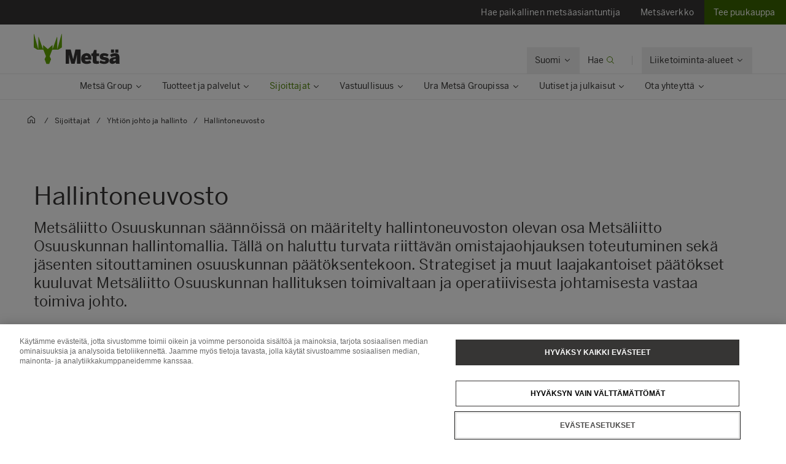

--- FILE ---
content_type: text/html; charset=utf-8
request_url: https://www.metsagroup.com/fi/sijoittajat/yhtion-johto-ja-hallinto/hallintoneuvosto/
body_size: 28530
content:


<!DOCTYPE html>
<html lang="fi">
<head>
<!-- OneTrust Cookies Consent Notice start for www.metsagroup.com -->
<script nonce=79183e64-42e3-45a9-a1af-f6983109e58e type="text/javascript" src="https://cdn.cookielaw.org/consent/ee952d4f-f592-4ccf-b91a-045947cf02d4/OtAutoBlock.js" ></script>
<script nonce=79183e64-42e3-45a9-a1af-f6983109e58e src="https://cdn.cookielaw.org/scripttemplates/otSDKStub.js" data-document-language="true" type="text/javascript" charset="UTF-8" data-domain-script="ee952d4f-f592-4ccf-b91a-045947cf02d4" ></script>
<script nonce=79183e64-42e3-45a9-a1af-f6983109e58e type="text/javascript">
function OptanonWrapper() {
window.addEventListener("OTConsentApplied", event => {
    location.reload();
});
 const appInsightsMaxRetries = 10;
  const appInsightsRetryDelay = 100;

  function enableAppInsightsCookies(attempt = 1) {
    if (window.appInsights && window.appInsights.core) {
      appInsights.core.getCookieMgr().setEnabled(true);
    } else if (attempt < appInsightsMaxRetries) {
      setTimeout(() => enableAppInsightsCookies(attempt + 1), appInsightsRetryDelay);
    } 
  }

  function disableAppInsightsCookies(attempt = 1) {
    if (window.appInsights && window.appInsights.core) {
      appInsights.core.getCookieMgr().setEnabled(false);
    } else if (attempt < appInsightsMaxRetries) {
      setTimeout(() => disableAppInsightsCookies(attempt + 1), appInsightsRetryDelay);
    } 
  }

  if (OnetrustActiveGroups.includes("C0002")) {
    enableAppInsightsCookies();
  } else {
    disableAppInsightsCookies();
  }
 }
</script>
<!-- OneTrust Cookies Consent Notice end for www.metsagroup.com -->    <script nonce="79183e64-42e3-45a9-a1af-f6983109e58e">
            function createPageInfo() {
                        var pageInfo = {
                    pageID: "13972",
                    language: "fi",
                    name: "Hallintoneuvosto",
                    contentCategory: "",
                    contentSubCategory: "",
                    pageTemplate: "ContentPageGroup",
                    BAOwner: "Metsä Group"
                };
                    Object.preventExtensions(pageInfo);
                Object.freeze(pageInfo);
                return pageInfo;
            }
            window.mgAdtmPageInfo = createPageInfo();
            window.digitalData = {
            event: "PageLoad",
                pageInfo: window.mgAdtmPageInfo || {}
                                                                                                }
    </script>
<script nonce=79183e64-42e3-45a9-a1af-f6983109e58e data-ot-ignore src=https://assets.adobedtm.com/af2a7ff876f0/10db4d409d34/launch-cde760014dab.min.js async></script>

<script nonce=79183e64-42e3-45a9-a1af-f6983109e58e type='text/javascript'>
  var zaius = window['zaius']||(window['zaius']=[]);zaius.methods=["initialize","onload","customer","entity","event","subscribe","unsubscribe","consent","identify","anonymize","dispatch"];zaius.factory=function(e){return function(){var t=Array.prototype.slice.call(arguments);t.unshift(e);zaius.push(t);return zaius}};(function(){for(var i=0;i<zaius.methods.length;i++){var method=zaius.methods[i];zaius[method]=zaius.factory(method)}var e=document.createElement("script");e.type="text/javascript";e.async=true;e.src=("https:"===document.location.protocol?"https://":"http://")+"d1igp3oop3iho5.cloudfront.net/v2/YTCU__QFgA3N4sqa5K5xQA-eu1/zaius-min.js";var t=document.getElementsByTagName("script")[0];t.parentNode.insertBefore(e,t)})();
  
  // Edits to this script should only be made below this line.
  zaius.event('pageview');
</script>

<!-- Customer Insights Tracking script -->
<script nonce=79183e64-42e3-45a9-a1af-f6983109e58e>
(function (a, t, i) { var e = "MSCI"; var s = "Analytics"; var o = e + "queue"; a[o] = a[o] || []; var r = a[e] || function (n) { var t = {}; t[s] = {}; function e(e) { while (e.length) { var r = e.pop(); t[s][r] = function (e) { return function () { a[o].push([e, n, arguments]) } }(r) } } var r = "track"; var i = "set"; e([r + "Event", r + "View", r + "Action", i + "Config", i + "Property", i + "User", "initialize", "teardown"]); return t }(i.name); var n = i.name; if (!a[e]) { a[n] = r[s]; a[o].push(["new", n]); setTimeout(function () { var e = "script"; var r = t.createElement(e); r.async = 1; r.src = i.src; var n = t.getElementsByTagName(e)[0]; n.parentNode.insertBefore(r, n) }, 1) } else { a[n] = new r[s] } if (i.user) { a[n].setUser(i.user) } if (i.props) { for (var c in i.props) { a[n].setProperty(c, i.props[c]) } } a[n].initialize(i.cfg) })(window, document, 
{src:"https://cxppeur1rdrect01sa02cdn.blob.core.windows.net/webtracking/WebTracking/WebTracking.bundle.js",
                    name: "MSCI",
                    cfg: {
                        ingestionKey: "7d87c353d9ef4932835b8d37acf7766c-768303fb-7e67-4a4b-bb1d-186ec00e43c6-7050",
                        endpointUrl: "https://mobile.events.data.microsoft.com/OneCollector/1.0/",
                        autoCapture: {
                            view: true,
                            click: true
                        },
                        orgInfo: {
                            orgId: "47094554-9c5b-40c7-a3bf-ab4f2f0fb992",
                            orgTenantId: "770c8619-ed01-4f02-84c5-2d8ea3da5d94",
                            orgGeo: "EUR"
                        }
                    }
                });
 </script>

    <script nonce="79183e64-42e3-45a9-a1af-f6983109e58e">
_iaq = [ ['client', 'd63db9f4c7374926848c73dadca9c856'], ['track', 'consume'] ]; !function(d,s){var ia=d.createElement(s);ia.async=1,s=d.getElementsByTagName(s)[0],ia.src='//s.EMEA01.idio.episerver.net/ia.js',s.parentNode.insertBefore(ia,s)}(document,'script');
</script>
<script nonce="79183e64-42e3-45a9-a1af-f6983109e58e">
!function(T,l,y){var S=T.location,k="script",D="instrumentationKey",C="ingestionendpoint",I="disableExceptionTracking",E="ai.device.",b="toLowerCase",w="crossOrigin",N="POST",e="appInsightsSDK",t=y.name||"appInsights";(y.name||T[e])&&(T[e]=t);var n=T[t]||function(d){var g=!1,f=!1,m={initialize:!0,queue:[],sv:"5",version:2,config:d};function v(e,t){var n={},a="Browser";return n[E+"id"]=a[b](),n[E+"type"]=a,n["ai.operation.name"]=S&&S.pathname||"_unknown_",n["ai.internal.sdkVersion"]="javascript:snippet_"+(m.sv||m.version),{time:function(){var e=new Date;function t(e){var t=""+e;return 1===t.length&&(t="0"+t),t}return e.getUTCFullYear()+"-"+t(1+e.getUTCMonth())+"-"+t(e.getUTCDate())+"T"+t(e.getUTCHours())+":"+t(e.getUTCMinutes())+":"+t(e.getUTCSeconds())+"."+((e.getUTCMilliseconds()/1e3).toFixed(3)+"").slice(2,5)+"Z"}(),iKey:e,name:"Microsoft.ApplicationInsights."+e.replace(/-/g,"")+"."+t,sampleRate:100,tags:n,data:{baseData:{ver:2}}}}var h=d.url||y.src;if(h){function a(e){var t,n,a,i,r,o,s,c,u,p,l;g=!0,m.queue=[],f||(f=!0,t=h,s=function(){var e={},t=d.connectionString;if(t)for(var n=t.split(";"),a=0;a<n.length;a++){var i=n[a].split("=");2===i.length&&(e[i[0][b]()]=i[1])}if(!e[C]){var r=e.endpointsuffix,o=r?e.location:null;e[C]="https://"+(o?o+".":"")+"dc."+(r||"services.visualstudio.com")}return e}(),c=s[D]||d[D]||"",u=s[C],p=u?u+"/v2/track":d.endpointUrl,(l=[]).push((n="SDK LOAD Failure: Failed to load Application Insights SDK script (See stack for details)",a=t,i=p,(o=(r=v(c,"Exception")).data).baseType="ExceptionData",o.baseData.exceptions=[{typeName:"SDKLoadFailed",message:n.replace(/\./g,"-"),hasFullStack:!1,stack:n+"\nSnippet failed to load ["+a+"] -- Telemetry is disabled\nHelp Link: https://go.microsoft.com/fwlink/?linkid=2128109\nHost: "+(S&&S.pathname||"_unknown_")+"\nEndpoint: "+i,parsedStack:[]}],r)),l.push(function(e,t,n,a){var i=v(c,"Message"),r=i.data;r.baseType="MessageData";var o=r.baseData;return o.message='AI (Internal): 99 message:"'+("SDK LOAD Failure: Failed to load Application Insights SDK script (See stack for details) ("+n+")").replace(/\"/g,"")+'"',o.properties={endpoint:a},i}(0,0,t,p)),function(e,t){if(JSON){var n=T.fetch;if(n&&!y.useXhr)n(t,{method:N,body:JSON.stringify(e),mode:"cors"});else if(XMLHttpRequest){var a=new XMLHttpRequest;a.open(N,t),a.setRequestHeader("Content-type","application/json"),a.send(JSON.stringify(e))}}}(l,p))}function i(e,t){f||setTimeout(function(){!t&&m.core||a()},500)}var e=function(){var n=l.createElement(k);n.src=h;var e=y[w];return!e&&""!==e||"undefined"==n[w]||(n[w]=e),n.onload=i,n.onerror=a,n.onreadystatechange=function(e,t){"loaded"!==n.readyState&&"complete"!==n.readyState||i(0,t)},n}();y.ld<0?l.getElementsByTagName("head")[0].appendChild(e):setTimeout(function(){l.getElementsByTagName(k)[0].parentNode.appendChild(e)},y.ld||0)}try{m.cookie=l.cookie}catch(p){}function t(e){for(;e.length;)!function(t){m[t]=function(){var e=arguments;g||m.queue.push(function(){m[t].apply(m,e)})}}(e.pop())}var n="track",r="TrackPage",o="TrackEvent";t([n+"Event",n+"PageView",n+"Exception",n+"Trace",n+"DependencyData",n+"Metric",n+"PageViewPerformance","start"+r,"stop"+r,"start"+o,"stop"+o,"addTelemetryInitializer","setAuthenticatedUserContext","clearAuthenticatedUserContext","flush"]),m.SeverityLevel={Verbose:0,Information:1,Warning:2,Error:3,Critical:4};var s=(d.extensionConfig||{}).ApplicationInsightsAnalytics||{};if(!0!==d[I]&&!0!==s[I]){var c="onerror";t(["_"+c]);var u=T[c];T[c]=function(e,t,n,a,i){var r=u&&u(e,t,n,a,i);return!0!==r&&m["_"+c]({message:e,url:t,lineNumber:n,columnNumber:a,error:i}),r},d.autoExceptionInstrumented=!0}return m}(y.cfg);function a(){y.onInit&&y.onInit(n)}(T[t]=n).queue&&0===n.queue.length?(n.queue.push(a),n.trackPageView({})):a()}(window,document,{src: "https://js.monitor.azure.com/scripts/b/ai.2.gbl.min.js", crossOrigin: "anonymous", cfg: {instrumentationKey: '08811dbc-3714-44c8-9217-842134693e66', disableCookiesUsage: true }});
</script>



<meta charset="utf-8" />
<meta http-equiv="X-UA-Compatible" content="IE=edge" />
<meta name="viewport" content="width=device-width, initial-scale=1" />
<title>Mets&#xE4; Group - Hallintoneuvosto</title>
<link rel="preconnect" href="https://dl.episerver.net/" crossorigin>
<link rel="dns-prefetch" href="https://dl.episerver.net/">
<script nonce="79183e64-42e3-45a9-a1af-f6983109e58e" type="text/javascript">
                    if (navigator.userAgent.match(/IEMobile\/10\.0/)) {
        var msViewportStyle = document.createElement("style");
        msViewportStyle.appendChild(
            document.createTextNode(
                "@-ms-viewport{width:auto!important}"
            )
        );
        document.getElementsByTagName("head")[0].
            appendChild(msViewportStyle);
    }
</script>
    <link rel="apple-touch-icon" href="/static/img/apple-touch-icon.png">

    <link rel="icon" type="image/png" sizes="32x32" href="/static/img/favicon-32x32.png">

    <link rel="icon" type="image/png" sizes="16x16" href="/static/img/favicon-16x16.png">

    <link rel="manifest" href="/site.webmanifest">
    <link rel="mask-icon" href="/static/img/safari-pinned-tab.svg" color="#62a700">
    <meta name="msapplication-TileColor" content="#62a700">
    <meta name="theme-color" content="#ffffff">

<link href="/static/dist/global.65d22abe020cfc823d3b.css" rel="stylesheet" />
<link href="/static/dist/metsa_theme.22f483f36399711239f8.css" rel="stylesheet" />
<link rel="canonical" href="https://www.metsagroup.com/fi/sijoittajat/yhtion-johto-ja-hallinto/hallintoneuvosto/" />

    <link rel="alternate" href="https://www.metsagroup.com/investors/management-and-administration/supervisory-board/" hreflang="x-default" />
    <link rel="alternate" href="https://www.metsagroup.com/investors/management-and-administration/supervisory-board/" hreflang="en" />
    <link rel="alternate" href="https://www.metsagroup.com/fi/sijoittajat/yhtion-johto-ja-hallinto/hallintoneuvosto/" hreflang="fi" />

<!-- Hotjar Tracking Code for MG Web -->
<script nonce=79183e64-42e3-45a9-a1af-f6983109e58e>
    (function(h,o,t,j,a,r){
        h.hj=h.hj||function(){(h.hj.q=h.hj.q||[]).push(arguments)};
        h._hjSettings={hjid:6386704,hjsv:6};
        a=o.getElementsByTagName('head')[0];
        r=o.createElement('script');r.async=1;
        r.src=t+h._hjSettings.hjid+j+h._hjSettings.hjsv;
        a.appendChild(r);
    })(window,document,'https://static.hotjar.com/c/hotjar-','.js?sv=');
</script>


    <meta name="description" content="Hallintoneuvostolla halutaan turvata riitt&#xE4;v&#xE4;n omistajaohjauksen toteutuminen sek&#xE4; j&#xE4;senten sitouttaminen osuuskunnan p&#xE4;&#xE4;t&#xF6;ksentekoon." />
    <meta property="og:description" content="Hallintoneuvostolla halutaan turvata riitt&#xE4;v&#xE4;n omistajaohjauksen toteutuminen sek&#xE4; j&#xE4;senten sitouttaminen osuuskunnan p&#xE4;&#xE4;t&#xF6;ksentekoon." />


    <meta property="og:title" content="Mets&#xE4; Group - Hallintoneuvosto" />

    <meta property="og:locale" content="fi" />


    <meta property="og:url" content="https://www.metsagroup.com/fi/sijoittajat/yhtion-johto-ja-hallinto/hallintoneuvosto/" />

    <meta property="og:image" content="https://www.metsagroup.com/globalassets/metsa-group/images/investors/metsa-office-7-og.jpg" />

<meta property="og:type" content="website" />
<meta name="twitter:card" content="summary" /></head>
<body class="metsa bg-white">
    
    
    <div class="site-wrapper">
        <div class="quicklinks bg-dark">
            <ul class="md:flex items-center justify-end">
                    <li>
                        <a href="/fi/puunhankinta/ota-yhteytta/paikallinen-metsaasiantuntijamme/" target="_blank" class="block pb-4 pl-5 xl:pl-6 pt-4 text-light bg-dark hover:bg-secondary-500 active:bg-secondary-500 text-sm">
                            <span class="group-hover:border-primary-600 group-active:border-primary-600 flex flex-nowrap items-center pointer-events-none whitespace-nowrap pr-4" style="padding-right:1.5rem">
                                <span class="inline-block pr-1 w-full">
                                    Hae paikallinen mets&#xE4;asiantuntija
                                </span>
                                    <span class="inline-block h-8 w-0"></span>
                            </span>
                        </a>
                    </li>
                    <li>
                        <a href="https://www.metsaverkko.fi/" target="_blank" class="block pb-4 pl-5 xl:pl-6 pt-4 text-light bg-dark hover:bg-secondary-500 active:bg-secondary-500 text-sm">
                            <span class="group-hover:border-primary-600 group-active:border-primary-600 flex flex-nowrap items-center pointer-events-none whitespace-nowrap pr-4" style="padding-right:1.5rem">
                                <span class="inline-block pr-1 w-full">
                                    Mets&#xE4;verkko
                                </span>
                                    <span class="inline-block h-8 w-0"></span>
                            </span>
                        </a>
                    </li>
                    <li>
                        <a href="/fi/puunhankinta/puukauppa-ja-metsanhoitopalvelut/pyyda-tarjous-puukaupasta/" target="_blank" class="block pb-4 pl-5 xl:pl-6 pt-4 text-light bg-primary-700 hover:bg-secondary-500 active:bg-secondary-500 text-sm">
                            <span class="group-hover:border-primary-600 group-active:border-primary-600 flex flex-nowrap items-center pointer-events-none whitespace-nowrap pr-4" style="padding-right:1.5rem">
                                <span class="inline-block pr-1 w-full">
                                    Tee puukauppa
                                </span>
                                    <span class="inline-block h-8 w-0"></span>
                            </span>
                        </a>
                    </li>
            </ul>
        </div>


<header class="site-header align-baseline bg-white sticky top-0 z-30 w-full">
    <div class="border-b border-solid border-structural-100">
        <div class="container px-6 sm:px-10">
            <div class="flex flex-wrap items-end justify-between overflow-hidden sm:-mx-2 lg:-mx-4 sm:px-6 lg:px-16">
                    <a class="logotype block mr-auto py-2 sm:py-6" href=/fi/>
                        <svg height="50" width="140" viewBox="0 0 227 80" fill="none" xmlns="http://www.w3.org/2000/svg" class="w-32 sm:w-56">
                                <title>Mets&#xE4; Group logo</title>
                            <path d="M73.2975 0.322424L62.6398 39.2677C62.5023 39.7319 61.8376 39.639 61.8376 39.1516V8.67778C61.8376 8.19039 61.173 8.07434 61.0125 8.53853C58.6747 15.4781 52.028 34.0224 50.1944 39.1052C50.0339 39.5462 49.3922 39.4301 49.3922 38.966V30.216C49.3922 29.8679 48.9796 29.6822 48.7275 29.9143L37.4051 39.8479C37.3134 39.9408 37.1759 39.9872 37.0384 39.9872C36.9009 39.9872 36.7863 39.9408 36.6717 39.8479L25.3493 29.9143C25.0972 29.6822 24.6846 29.8679 24.6846 30.216V38.966C24.6846 39.4301 24.0429 39.5462 23.8824 39.1052C22.0489 34.0224 15.4021 15.4781 13.0643 8.53853C12.9038 8.07434 12.2392 8.19039 12.2392 8.67778V39.1516C12.2392 39.639 11.5745 39.7319 11.437 39.2677L0.825113 0.322424C0.687594 -0.164972 0 -0.0721345 0 0.415261V35.4149C0 35.647 0.114599 35.8791 0.320877 35.9952L9.42004 41.6814C9.53464 41.7511 9.64924 41.7743 9.76384 41.7743H24.9367C25.2118 41.7743 25.4639 41.9368 25.5556 42.2153L32.0419 58.9028C32.1336 59.1117 32.1106 59.367 32.019 59.5758L28.6727 66.6083C28.581 66.7707 28.581 66.9796 28.6498 67.1421L33.2337 78.9324C33.3254 79.1877 33.5775 79.3734 33.8526 79.3734H37.0613H40.2701C40.5451 79.3734 40.7973 79.2109 40.8889 78.9324L45.4729 67.1421C45.5417 66.9564 45.5417 66.7707 45.45 66.6083L42.1037 59.5758C42.012 59.367 41.9891 59.1349 42.0808 58.9028L48.5671 42.2153C48.6587 41.96 48.9109 41.7743 49.1859 41.7743H64.3588C64.4734 41.7743 64.6109 41.7279 64.7026 41.6814L73.8018 35.9952C74.008 35.8791 74.1227 35.647 74.1227 35.4149V0.415261C74.1456 -0.0721345 73.4351 -0.164972 73.2975 0.322424Z" fill="#62A700" />
                            <path d="M165.795 79.1679C167.307 79.1679 169.806 78.9822 171.089 78.8429C171.479 78.7965 171.868 78.7269 171.868 77.8217V72.2051C171.868 72.2051 171.868 71.7177 171.639 71.7873C171.41 71.8569 170.103 72.0194 169.255 72.0194C166.436 72.0194 165.749 71.2999 165.749 68.3987V59.2775C165.749 59.2775 165.749 58.7901 166.23 58.7901H172.143C172.143 58.7901 172.625 58.7901 172.625 58.3027V52.0594C172.625 52.0594 172.625 51.572 172.143 51.572H166.23C166.23 51.572 165.749 51.572 165.749 51.0846V42.9149C165.749 42.9149 165.749 42.4275 165.267 42.4275H159.812C159.812 42.4275 159.331 42.4275 159.148 42.8917L155.962 51.131C155.962 51.131 155.779 51.5952 155.297 51.5952H152.501C152.501 51.5952 152.02 51.5952 152.02 52.0826V58.3259C152.02 58.3259 152.02 58.8133 152.501 58.8133H155.297C155.297 58.8133 155.779 58.8133 155.779 59.3007V70.65C155.802 75.9186 156.672 79.1679 165.795 79.1679Z" fill="#363534" />
                            <path d="M84.1311 78.3288C84.1311 78.3288 84.1311 78.8162 84.6124 78.8162H92.5885C92.5885 78.8162 93.0698 78.8162 93.0698 78.3288V55.7693C93.0698 55.6533 93.1386 55.5604 93.2532 55.5604C93.3678 55.5604 93.4595 55.6069 93.4824 55.7693C94.1929 60.2255 94.3992 61.6413 95.2701 64.6817L98.9602 78.352C98.9602 78.352 99.0978 78.8162 99.5791 78.8162H107.441C107.441 78.8162 107.922 78.8162 108.059 78.352L111.841 64.6817C112.598 61.9198 112.895 59.39 113.514 55.839C113.537 55.6997 113.629 55.5836 113.744 55.5836C113.858 55.5836 113.95 55.6997 113.95 55.8622V78.3288C113.95 78.3288 113.95 78.8162 114.431 78.8162H123.049C123.049 78.8162 123.53 78.8162 123.53 78.3288V41.6813C123.53 41.6813 123.53 41.1939 123.049 41.1939H110.42C110.42 41.1939 109.939 41.1939 109.824 41.658L104.209 66.2367C104.209 66.2367 104.163 66.4456 104.003 66.4456C103.819 66.4456 103.796 66.2135 103.796 66.2135L97.5621 41.6348C97.5621 41.6348 97.4475 41.1707 96.9662 41.1707H84.6353C84.6353 41.1707 84.154 41.1707 84.154 41.658V78.3288H84.1311Z" fill="#363534" />
                            <path d="M152.249 67.699V66.5617C152.249 52.9842 144.617 51.0579 139.299 51.0579C133.822 51.0579 125.135 54.3072 125.135 65.2388C125.135 76.2632 132.263 79.3733 139.643 79.3733C143.952 79.3733 147.986 78.4217 151.332 76.356C151.447 76.2864 151.699 76.1239 151.447 75.6598C151.103 75.0563 150.278 73.6638 148.399 70.4377C148.399 70.4377 148.146 70.0199 147.734 70.2752C146.382 71.0875 143.219 72.5033 140.422 72.5033C137.512 72.5033 135.563 71.6445 135.128 68.5577C135.128 68.5577 135.059 68.0703 135.541 68.0703H151.882C151.859 68.0935 152.249 68.0935 152.249 67.699ZM142.989 62.3376H135.563C135.128 62.3376 135.197 62.0127 135.243 61.8502C135.907 59.1115 137.397 58.0671 139.254 58.0671C141.614 58.0671 143.058 59.0883 143.402 61.8502C143.402 61.8502 143.471 62.3376 142.989 62.3376Z" fill="#363534" />
                            <path d="M186.308 79.3733C192.542 79.3733 198.662 76.8899 198.662 69.6718C198.662 63.0571 192.129 62.0359 187.568 61.4324C184.864 61.0843 183.443 60.6201 183.443 59.3436C183.443 58.1135 184.543 57.6261 186.193 57.6261C188.21 57.6261 190.846 58.5081 193.55 60.0399C193.734 60.1559 194.123 60.3648 194.421 59.9006C194.811 59.3204 195.636 58.0439 197.493 55.2355C197.493 55.2355 197.768 54.8178 197.378 54.5393C194.513 52.4272 191.098 51.0579 185.231 51.0579C179.157 51.0579 174.229 54.1679 174.229 60.2488C174.229 67.3044 180.715 68.372 185.276 69.0451C188.187 69.4629 189.448 69.9038 189.448 71.3428C189.448 72.6193 187.935 73.1299 186.239 73.1299C183.328 73.1299 179.501 71.9695 176.98 70.1127C176.842 70.0199 176.59 69.811 176.384 70.1591C176.063 70.6698 175.238 71.9231 173.198 75.0563C173.198 75.0563 172.923 75.4741 173.312 75.7526C175.925 77.6558 180.028 79.3733 186.308 79.3733Z" fill="#363534" />
                            <path d="M215.278 49.0386C215.278 49.0386 215.278 49.526 215.76 49.526H222.819C222.819 49.526 223.3 49.526 223.3 49.0386V41.658C223.3 41.658 223.3 41.1707 222.819 41.1707H215.76C215.76 41.1707 215.278 41.1707 215.278 41.658V49.0386ZM203.864 41.658C203.864 41.1707 204.346 41.1707 204.346 41.1707H211.405C211.886 41.1707 211.886 41.658 211.886 41.658V49.0386C211.886 49.526 211.405 49.526 211.405 49.526H204.346C203.864 49.526 203.864 49.0386 203.864 49.0386V41.658ZM226.692 78.352C226.326 77.4236 226.119 75.4508 226.119 72.2015V62.5C226.119 54.8177 222.956 51.0578 215.026 51.0578C208.127 51.0578 203.979 53.3323 201.481 55.4676C201.366 55.5604 201.137 55.7693 201.389 56.1639C201.778 56.6977 202.695 57.9742 204.896 61.0843C204.896 61.0843 205.171 61.4788 205.583 61.2003C207.44 59.8542 210.351 58.5312 213.468 58.5312C215.783 58.5312 216.424 59.506 216.424 60.829V61.0146C216.424 61.0146 216.424 61.2003 215.943 61.2235C205.377 61.7109 199.807 65.4244 199.807 71.5285C199.807 76.8666 203.612 79.2571 207.486 79.2571C211.451 79.2571 214.224 77.6789 216.126 75.2652C216.126 75.2652 216.424 74.8938 216.424 75.3812C216.424 76.2632 216.608 77.3772 216.883 78.3752C216.929 78.5377 217.02 78.8394 217.456 78.8394H226.372C226.372 78.8162 226.876 78.8162 226.692 78.352ZM216.424 69.6717C216.424 69.6717 216.424 70.1591 216.081 70.5072C215.576 70.9946 214.178 71.7373 211.703 71.7373C210.442 71.7373 209.502 71.1339 209.502 69.811C209.502 67.7685 211.519 66.5152 216.103 66.3064C216.218 66.3064 216.424 66.3063 216.424 66.5849V69.6717Z" fill="#363534" />
                        </svg>
                    </a>
                <div class="top-nav flex flex-nowrap items-center">
                    <div id="notification-modal-wrapper" class="notification-modal modal-shadow fixed right-0 top-0 sm:right-2 md:mr-12 mt-24 md:mt-64 bg-white pt-10 pl-10 pr-10 z-20 transition transition-transform duration-700 transform ease-in-out translate-x-4000" aria-hidden="true">
                        <button id="notification-modal___close" class="button absolute top-0 right-0 cursor-pointer flex flex-col items-center z-50" aria-label="close">
                            <svg class="fill-current" width="16" height="16" viewBox="0 0 16 16" fill="none" xmlns="http://www.w3.org/2000/svg">
                                <path fill-rule="evenodd" clip-rule="evenodd" d="M7.875 7.125L11.625 3.375C11.8321 3.16789 12.1679 3.16789 12.375 3.375C12.5821 3.58211 12.5821 3.91789 12.375 4.125L8.625 7.875L12.375 11.625C12.5821 11.8321 12.5821 12.1679 12.375 12.375C12.1679 12.5821 11.8321 12.5821 11.625 12.375L7.875 8.625L4.125 12.375C3.91789 12.5821 3.5821 12.5821 3.375 12.375C3.16789 12.1679 3.16789 11.8321 3.375 11.625L7.125 7.875L3.375 4.125C3.16789 3.91789 3.16789 3.58211 3.375 3.375C3.5821 3.16789 3.91789 3.16789 4.125 3.375L7.875 7.125Z" />
                            </svg>
                        </button>
                        <div class="notification-modal___content pb-10 hidden">
                            <h4 class="hidden w-full font-BentonSansBold text-md pb-2"></h4>
                            <div class="hidden w-full text-md"></div>
                            <a href="#" class="hidden mt-2 content-start font-bold inline-flex text-xs sm:text-dark uppercase hover:bg-secondary-100 hover:text-dark active:bg-secondary-100 active:text-dark mt-8">
                                <span></span>
                                <svg class="cursor-pointer fill-current inline-block ml-2" width="14" height="14" viewBox="0 0 16 16" fill="none" xmlns="http://www.w3.org/2000/svg">
                                    <g clip-path="url(#clip0)">
                                        <path fill-rule="evenodd" clip-rule="evenodd" d="M11.7172 11.8422C11.9125 12.0375 12.2174 12.0491 12.3984 11.8681L15.8701 8.39644C15.9636 8.30293 16.0057 8.17629 15.9976 8.04879C16.0102 7.90648 15.962 7.7598 15.8531 7.65088L12.3535 4.15127C12.1582 3.95601 11.8416 3.95601 11.6463 4.15127C11.4511 4.34653 11.4511 4.66311 11.6463 4.85838L14.2881 7.50008L6.10352e-05 7.50008V8.50008L14.3522 8.50008L11.6913 11.161C11.5103 11.342 11.5219 11.6469 11.7172 11.8422Z"></path>
                                    </g>
                                    <defs>
                                        <clipPath id="clip0">
                                            <rect width="16" height="16" fill="white"></rect>
                                        </clipPath>
                                    </defs>
                                </svg>
                            </a>
                        </div>
                    </div>
                    
                        <div class="language-selector top-nav__item has-dropdown">
                            <button class="hidden lg:block group p-5 text-sm">
                                <span class="border-solid border-b border-transparent group-hover:border-primary-500 group-active:border-primary-500 flex flex-nowrap whitespace-nowrap">
                                        <span class="inline-block pr-1">Suomi</span>
                                        <svg width="16" height="16" viewBox="0 0 16 16" fill="none" xmlns="http://www.w3.org/2000/svg">
                                            <path fill-rule="evenodd" clip-rule="evenodd" d="M4.15439 6.21767C3.95912 6.41293 3.94752 6.71791 4.12847 6.89886L7.60014 10.3705C7.69362 10.464 7.82021 10.5061 7.94767 10.498C8.09002 10.5107 8.23675 10.4625 8.3457 10.3536L11.8453 6.85394C12.0406 6.65868 12.0406 6.3421 11.8453 6.14684C11.6501 5.95157 11.3335 5.95157 11.1382 6.14683L7.96443 9.32061L4.83558 6.19176C4.65463 6.01081 4.34965 6.02241 4.15439 6.21767Z" fill="#363534"></path>
                                        </svg>
                                </span>
                            </button>
                            <div class="top-nav__dropdown absolute bg-white border-l border-r border-t border-solid border-structural-100 invisible opacity-0 shadow-nav text-sm z-20">
                                <div class="container">
                                    <ul class="block border-b border-solid border-dark py-3">
                                                <li>
                                                    <a href="/investors/management-and-administration/supervisory-board/" class="block border-l-2 border-solid border-transparent px-12 py-3 hover:bg-structural-100 active:bg-structural-100">English</a>
                                                </li>
                                                <li class="is-active cursor-default">
                                                    <span class="block border-l-2 border-solid border-primary-600 px-12 py-3 bg-structural-100">Suomi</span>
                                                </li>
                                    </ul>
                                </div>
                            </div>
                        </div>
                        <div class="contact-search-page-link top-nav__item lg:hidden">
                            <a href="/fi/ota-yhteytta/" class="additional-header-item___link block group p-5 text-sm">
                                <span class="metsa border-solid border-b border-transparent group-hover:border-primary-500 group-active:border-primary-500 flex flex-nowrap whitespace-nowrap relative">
                                    <svg class="fill-current" width="16" height="16" viewBox="0 0 16 16" fill="none" xmlns="http://www.w3.org/2000/svg">
                                        <path fill-rule="evenodd" clip-rule="evenodd" d="M12.1996 4H3.80039L8 7.35969L12.1996 4ZM3 4.64031L3 11H13V4.64031L8.31235 8.39043L8 8.64031L7.68765 8.39043L3 4.64031ZM2 4C2 3.44772 2.44772 3 3 3H13C13.5523 3 14 3.44772 14 4V11C14 11.5523 13.5523 12 13 12H3C2.44772 12 2 11.5523 2 11V4Z" fill="#363534"></path>
                                    </svg>
                                </span>
                            </a>
                        </div>
                        <div class="border-solid border-r border-structural-200 block sm:hidden h-6 mr-2 lg:mr-6 pl-2 lg:pl-6"></div>

                        <div class="header-search">
                            <a href="/fi/haku/" class="header-search__toggler block group p-5 text-sm" data-test="searchbar-toggler">
                                <span class="border-solid border-b border-transparent group-hover:border-primary-500 group-active:border-primary-500 flex flex-nowrap whitespace-nowrap">
                                    <span class="hidden sm:inline-block pr-1">Hae</span>
                                    <svg class="text-primary-600" width="16" height="16" viewBox="0 0 16 16" fill="none" xmlns="http://www.w3.org/2000/svg">
                                        <circle cx="7" cy="7" r="4.5" stroke="currentColor"></circle>
                                        <path fill-rule="evenodd" clip-rule="evenodd" d="M13 13.7071L10 10.7071L10.7071 10L13.7071 13C13.9024 13.1953 13.9024 13.5118 13.7071 13.7071C13.5118 13.9024 13.1953 13.9024 13 13.7071Z" fill="currentColor"></path>
                                    </svg>
                                </span>
                            </a>
                            <div class="header-search__overlay absolute bg-white border-t border-solid border-structural-100 hidden left-0 shadow-nav w-full z-20">
                                <form action="/fi/haku/" class="max-w-screen-xl mx-auto py-14 px-6 w-full" method="post">
                                    <div class="flex items-end md:w-4/5">
                                        <div class="mr-10 w-full">
                                            <label class="header-search__label block tracking-wide text-sm leading-h5 mb-2" for="header-search__input" data-test="searchbar-form-input-label">
                                                Kirjoita hakusana
                                            </label>
                                            <input name="query" class="header-search__input input-text px-6 hover:bg-secondary-100 active:bg-secondary-100 focus-visible:bg-structural-050 placeholder-structural-500 w-full" id="header-search__input" type="text" placeholder="Mitä olet etsimässä?" value="" data-test="searchbar-form-input" />
                                        </div>
                                        <button type="submit" class="button-primary bg-structural-100 border-structural-100 color-structural-500 button header-search__button flex-shrink-0 mb-1" data-test="searchbar-form-submit">Hae</button>
                                    </div>
                                </form>
                            </div>
                        </div>
                    <div class="border-solid border-r border-structural-200 block h-6 mr-2 lg:mr-6 pl-2 lg:pl-6"></div>
                    <div class="group-nav top-nav__item has-dropdown">
                        <button class="group-nav__toggler hidden lg:block group p-5 text-sm">
                            <span class="border-solid border-b border-transparent group-hover:border-primary-500 group-active:border-primary-500 flex flex-nowrap whitespace-nowrap">
                                    <span class="inline-block pr-1">Liiketoiminta-alueet</span>
                                <svg width="16" height="16" viewBox="0 0 16 16" fill="none" xmlns="http://www.w3.org/2000/svg">
                                    <path fill-rule="evenodd" clip-rule="evenodd" d="M4.15439 6.21767C3.95912 6.41293 3.94752 6.71791 4.12847 6.89886L7.60014 10.3705C7.69362 10.464 7.82021 10.5061 7.94767 10.498C8.09002 10.5107 8.23675 10.4625 8.3457 10.3536L11.8453 6.85394C12.0406 6.65868 12.0406 6.3421 11.8453 6.14684C11.6501 5.95157 11.3335 5.95157 11.1382 6.14683L7.96443 9.32061L4.83558 6.19176C4.65463 6.01081 4.34965 6.02241 4.15439 6.21767Z" fill="#363534"></path>
                                </svg>
                            </span>
                        </button>
                            <div class="top-nav__dropdown absolute bg-white border-t border-solid border-structural-100 invisible left-0 opacity-0 shadow-nav w-full z-20">
                                <div class="container px-6 sm:px-10">
                                    <div class="flex flex-wrap items-end justify-between overflow-hidden sm:-mx-2 lg:-mx-6 sm:px-6">
                                        <div class="py-16 w-full">
                                            <div class="mx-auto">
                                                <ul class="group-nav__list flex flex-nowrap justify-center">
                                                        <li class="px-3 xl:px-6 text-xl w-1/6">
                                                            <a href="/fi/puunhankinta/" class="block border-solid border-b border-transparent hover:border-primary-500 active:border-primary-500 mb-6">
                                                                    <picture>
                                                                        <source srcset="[data-uri]" media="(max-width: 899px)">
                                                                        <img src=/globalassets/metsa-group/images/products-and-services/wood-supply.jpg?format=webp&height=88&width=156&quality=80 width="156" height="88" class="block mb-6 w-full" alt="Puunhankinta" />
                                                                    </picture>
Puunhankinta
                                                            </a>
                                                        </li>
                                                        <li class="px-3 xl:px-6 text-xl w-1/6">
                                                            <a href="/fi/metsawood/" class="block border-solid border-b border-transparent hover:border-primary-500 active:border-primary-500 mb-6">
                                                                    <picture>
                                                                        <source srcset="[data-uri]" media="(max-width: 899px)">
                                                                        <img src=/globalassets/metsa-wood/images/about-metsa-wood/metsa-wood.jpg?format=webp&height=88&width=156&quality=80 width="156" height="88" class="block mb-6 w-full" alt="Mets&#xE4; Wood" />
                                                                    </picture>
Mets&#xE4; Wood
                                                            </a>
                                                        </li>
                                                        <li class="px-3 xl:px-6 text-xl w-1/6">
                                                            <a href="/fi/metsafibre/" class="block border-solid border-b border-transparent hover:border-primary-500 active:border-primary-500 mb-6">
                                                                    <picture>
                                                                        <source srcset="[data-uri]" media="(max-width: 899px)">
                                                                        <img src=/globalassets/metsa-group/images/products-and-services/pulp-and-sawn-timber-pattern.jpg?format=webp&height=88&width=156&quality=80 width="156" height="88" class="block mb-6 w-full" alt="Mets&#xE4; Fibre" />
                                                                    </picture>
Mets&#xE4; Fibre
                                                            </a>
                                                        </li>
                                                        <li class="px-3 xl:px-6 text-xl w-1/6">
                                                            <a href="/fi/metsaboard/" class="block border-solid border-b border-transparent hover:border-primary-500 active:border-primary-500 mb-6">
                                                                    <picture>
                                                                        <source srcset="[data-uri]" media="(max-width: 899px)">
                                                                        <img src=/globalassets/metsa-group/images/products-and-services/paperboard-products.jpg?format=webp&height=88&width=156&quality=80 width="156" height="88" class="block mb-6 w-full" alt="Mets&#xE4; Board" />
                                                                    </picture>
Mets&#xE4; Board
                                                            </a>
                                                        </li>
                                                        <li class="px-3 xl:px-6 text-xl w-1/6">
                                                            <a href="/fi/metsatissue/" class="block border-solid border-b border-transparent hover:border-primary-500 active:border-primary-500 mb-6">
                                                                    <picture>
                                                                        <source srcset="[data-uri]" media="(max-width: 899px)">
                                                                        <img src=/globalassets/metsa-group/images/products-and-services/tissue-and-greaseproof-paper-products.jpg?format=webp&height=88&width=156&quality=80 width="156" height="88" class="block mb-6 w-full" alt="Mets&#xE4; Tissue" />
                                                                    </picture>
Mets&#xE4; Tissue
                                                            </a>
                                                        </li>
                                                </ul>
                                            </div>
                                        </div>
                                    </div>
                                </div>
                            </div>
                    </div>
                </div>
                <button type="button" class="mobile-nav-toggler lg:hidden p-5" aria-label="Mobiilinavigoinnin laukaisu" data-toggle="collapse" data-target=".navbar-collapse">
                    <svg class="mobile-nav-toggler__closed fill-current" width="16" height="16" viewBox="0 0 10 8" fill="none" xmlns="http://www.w3.org/2000/svg">
                        <path fill-rule="evenodd" clip-rule="evenodd" d="M0 0.5C0 0.223858 0.223858 0 0.5 0H9.5C9.77614 0 10 0.223858 10 0.5C10 0.776142 9.77614 1 9.5 1H0.5C0.223858 1 0 0.776142 0 0.5ZM1 4C1 3.72386 1.22386 3.5 1.5 3.5H8.5C8.77614 3.5 9 3.72386 9 4C9 4.27614 8.77614 4.5 8.5 4.5H1.5C1.22386 4.5 1 4.27614 1 4ZM0.5 7C0.223858 7 0 7.22386 0 7.5C0 7.77614 0.223858 8 0.5 8H9.5C9.77614 8 10 7.77614 10 7.5C10 7.22386 9.77614 7 9.5 7H0.5Z" fill="#363534" />
                    </svg>
                    <svg class="mobile-nav-toggler__open fill-current hidden" width="16" height="16" viewBox="0 0 16 16" fill="none" xmlns="http://www.w3.org/2000/svg">
                        <path fill-rule="evenodd" clip-rule="evenodd" d="M7.875 7.125L11.625 3.375C11.8321 3.16789 12.1679 3.16789 12.375 3.375C12.5821 3.58211 12.5821 3.91789 12.375 4.125L8.625 7.875L12.375 11.625C12.5821 11.8321 12.5821 12.1679 12.375 12.375C12.1679 12.5821 11.8321 12.5821 11.625 12.375L7.875 8.625L4.125 12.375C3.91789 12.5821 3.5821 12.5821 3.375 12.375C3.16789 12.1679 3.16789 11.8321 3.375 11.625L7.125 7.875L3.375 4.125C3.16789 3.91789 3.16789 3.58211 3.375 3.375C3.5821 3.16789 3.91789 3.16789 4.125 3.375L7.875 7.125Z" fill="#363534"></path>
                    </svg>
                </button>
            </div>
        </div>
    </div>
    <div class="main-nav hidden lg:block">

<nav role="navigation" class="main-nav block border-b border-solid border-structural-100 leading-8 align-baseline relative mb-0">
    <div class="container main-nav-container mx-auto">
        <ul class="flex justify-center">
                    <li class="main-nav__item has-dropdown">
                            <a href="/fi/tietoa-metsa-groupista/" class="main-nav__dropdown-toggler block group text-sm px-2 xl:px-6 pt-4 " aria-controls="mets&#xE4;-group">
                                <span class="border-solid border-b border-transparent group-hover:border-primary-600 group-active:border-primary-600 flex flex-nowrap items-center pointer-events-none whitespace-nowrap">
                                    <span class="inline-block pb-4 pr-1">Mets&#xE4; Group</span>
                                        <svg class="mb-4" width="16" height="16" viewBox="0 0 16 16" fill="none" xmlns="http://www.w3.org/2000/svg">
                                            <path fill-rule="evenodd" clip-rule="evenodd" d="M4.15439 6.21767C3.95912 6.41293 3.94752 6.71791 4.12847 6.89886L7.60014 10.3705C7.69362 10.464 7.82021 10.5061 7.94767 10.498C8.09002 10.5107 8.23675 10.4625 8.3457 10.3536L11.8453 6.85394C12.0406 6.65868 12.0406 6.3421 11.8453 6.14684C11.6501 5.95157 11.3335 5.95157 11.1382 6.14683L7.96443 9.32061L4.83558 6.19176C4.65463 6.01081 4.34965 6.02241 4.15439 6.21767Z" fill="#363534"></path>
                                        </svg>
                                </span>
                            </a>

                        <div id="mets&#xE4;-group" class="main-nav__dropdown absolute bg-white invisible left-0 opacity-0 overflow-y-auto shadow-nav w-full z-20">
                            <div class="container flex px-16 text-sm">
                                <ul class="grid grid-cols-3 pb-16 pt-8 w-full">
                                            <li class="mr-12 py-8 border-b border-solid border-structural-100">
                                                    <span class="link-list-header font-BentonSansBold border-solid border-b border-transparent">
                                                        Tietoa meist&#xE4;
                                                    </span>
                                                    <ul class="link-list mt-6 ml-6">
                                                            <li class="mt-3">
                                                                    <a href="/fi/tietoa-metsa-groupista/tietoa-meista/me-olemme-metsa-group/" target="_self" class="border-solid border-b border-transparent hover:border-primary-600 active:border-primary-600 ">
                                                                        Me olemme Mets&#xE4; Group
                                                                    </a>
                                                            </li>
                                                            <li class="mt-3">
                                                                    <a href="/fi/tietoa-metsa-groupista/tietoa-meista/pohjoinen-puu/" target="_self" class="border-solid border-b border-transparent hover:border-primary-600 active:border-primary-600 ">
                                                                        Pohjoinen puu
                                                                    </a>
                                                            </li>
                                                            <li class="mt-3">
                                                                    <a href="/fi/tietoa-metsa-groupista/tietoa-meista/yritysrakenne/" target="_self" class="border-solid border-b border-transparent hover:border-primary-600 active:border-primary-600 ">
                                                                        Yritysrakenne
                                                                    </a>
                                                            </li>
                                                            <li class="mt-3">
                                                                    <a href="/fi/tietoa-metsa-groupista/tietoa-meista/raportointi/" target="_self" class="border-solid border-b border-transparent hover:border-primary-600 active:border-primary-600 ">
                                                                        Raportointi
                                                                    </a>
                                                            </li>
                                                            <li class="mt-3">
                                                                    <a href="/fi/tietoa-metsa-groupista/tietoa-meista/historia/" target="_self" class="border-solid border-b border-transparent hover:border-primary-600 active:border-primary-600 ">
                                                                        Historia
                                                                    </a>
                                                            </li>
                                                    </ul>
                                            </li>
                                            <li class="mr-12 py-8 border-b border-solid border-structural-100">
                                                    <span class="link-list-header font-BentonSansBold border-solid border-b border-transparent">
                                                        Kasvun strategia
                                                    </span>
                                                    <ul class="link-list mt-6 ml-6">
                                                            <li class="mt-3">
                                                                    <a href="/fi/tietoa-metsa-groupista/kasvun-strategia/strategia/" target="_self" class="border-solid border-b border-transparent hover:border-primary-600 active:border-primary-600 ">
                                                                        Strategia
                                                                    </a>
                                                            </li>
                                                            <li class="mt-3">
                                                                    <a href="/fi/tietoa-metsa-groupista/kasvun-strategia/arvot/" target="_self" class="border-solid border-b border-transparent hover:border-primary-600 active:border-primary-600 ">
                                                                        Arvot
                                                                    </a>
                                                            </li>
                                                            <li class="mt-3">
                                                                    <a href="/fi/tietoa-metsa-groupista/kasvun-strategia/megatrendit-ja-liiketoimintaymparisto/" target="_self" class="border-solid border-b border-transparent hover:border-primary-600 active:border-primary-600 ">
                                                                        Megatrendit ja liiketoimintaymp&#xE4;rist&#xF6;
                                                                    </a>
                                                            </li>
                                                            <li class="mt-3">
                                                                    <a href="/fi/tietoa-metsa-groupista/kasvun-strategia/investoinnit/" target="_self" class="border-solid border-b border-transparent hover:border-primary-600 active:border-primary-600 ">
                                                                        Investoinnit
                                                                    </a>
                                                            </li>
                                                    </ul>
                                            </li>
                                            <li class="mr-12 py-8 border-b border-solid border-structural-100">
                                                    <span class="link-list-header font-BentonSansBold border-solid border-b border-transparent">
                                                        Innovaatiot
                                                    </span>
                                                    <ul class="link-list mt-6 ml-6">
                                                            <li class="mt-3">
                                                                    <a href="/fi/tietoa-metsa-groupista/innovaatiot/tutkimus-ja-kehitys/" target="_self" class="border-solid border-b border-transparent hover:border-primary-600 active:border-primary-600 ">
                                                                        Tutkimus ja kehitys
                                                                    </a>
                                                            </li>
                                                            <li class="mt-3">
                                                                    <a href="/fi/metsaspring/" target="_blank" class="border-solid border-b border-transparent hover:border-primary-600 active:border-primary-600 ">
                                                                        Mets&#xE4; Spring
                                                                    </a>
                                                            </li>
                                                            <li class="mt-3">
                                                                    <a href="https://muoto.io/fi/" target="_blank" class="border-solid border-b border-transparent hover:border-primary-600 active:border-primary-600 ">
                                                                        Muoto
                                                                    </a>
                                                            </li>
                                                            <li class="mt-3">
                                                                    <a href="https://kuura.io/fi/" target="_blank" class="border-solid border-b border-transparent hover:border-primary-600 active:border-primary-600 ">
                                                                        Kuura
                                                                    </a>
                                                            </li>
                                                    </ul>
                                            </li>
                                            <li class="mr-12 py-8 border-b border-solid border-structural-100">
                                                    <span class="link-list-header font-BentonSansBold border-solid border-b border-transparent">
                                                        Koe Mets&#xE4;
                                                    </span>
                                                    <ul class="link-list mt-6 ml-6">
                                                            <li class="mt-3">
                                                                    <a href="/fi/tietoa-metsa-groupista/koe-metsa/nemus-futurum/" target="_self" class="border-solid border-b border-transparent hover:border-primary-600 active:border-primary-600 ">
                                                                        Nemus Futurum
                                                                    </a>
                                                            </li>
                                                            <li class="mt-3">
                                                                    <a href="/fi/tietoa-metsa-groupista/koe-metsa/pro-nemus/" target="_self" class="border-solid border-b border-transparent hover:border-primary-600 active:border-primary-600 ">
                                                                        Pro Nemus
                                                                    </a>
                                                            </li>
                                                            <li class="mt-3">
                                                                    <a href="/fi/tietoa-metsa-groupista/koe-metsa/brand-tool/" target="_self" class="border-solid border-b border-transparent hover:border-primary-600 active:border-primary-600 ">
                                                                        Brand tool
                                                                    </a>
                                                            </li>
                                                            <li class="mt-3">
                                                                    <a href="/fi/tietoa-metsa-groupista/koe-metsa/on-keskustelun-aika-podcast/" target="_self" class="border-solid border-b border-transparent hover:border-primary-600 active:border-primary-600 ">
                                                                        Podcast
                                                                    </a>
                                                            </li>
                                                    </ul>
                                            </li>
                                            <li class="mr-12 py-8 border-b border-solid border-structural-100">
                                                    <span class="link-list-header font-BentonSansBold border-solid border-b border-transparent">
                                                        Tapamme toimia
                                                    </span>
                                                    <ul class="link-list mt-6 ml-6">
                                                            <li class="mt-3">
                                                                    <a href="/fi/tietoa-metsa-groupista/tapamme-toimia/eettiset-toimintaperiaatteet/" target="_self" class="border-solid border-b border-transparent hover:border-primary-600 active:border-primary-600 ">
                                                                        Eettiset toimintaperiaatteet
                                                                    </a>
                                                            </li>
                                                            <li class="mt-3">
                                                                    <a href="/fi/tietoa-metsa-groupista/tapamme-toimia/politiikat/" target="_self" class="border-solid border-b border-transparent hover:border-primary-600 active:border-primary-600 ">
                                                                        Politiikat
                                                                    </a>
                                                            </li>
                                                    </ul>
                                            </li>
                                </ul>
                                <div class="hidden">
                                    <ul class="tiles grid grid-cols-1 grid-rows-2 gap-2 mb-12">
                                    </ul>
                                </div>
                            </div>
                        </div>
                    </li>
                    <li class="main-nav__item has-dropdown">
                            <a href="/fi/tuotteet-ja-palvelut/" class="main-nav__dropdown-toggler block group text-sm px-2 xl:px-6 pt-4 " aria-controls="tuotteet-ja-palvelut">
                                <span class="border-solid border-b border-transparent group-hover:border-primary-600 group-active:border-primary-600 flex flex-nowrap items-center pointer-events-none whitespace-nowrap">
                                    <span class="inline-block pb-4 pr-1">Tuotteet ja palvelut</span>
                                        <svg class="mb-4" width="16" height="16" viewBox="0 0 16 16" fill="none" xmlns="http://www.w3.org/2000/svg">
                                            <path fill-rule="evenodd" clip-rule="evenodd" d="M4.15439 6.21767C3.95912 6.41293 3.94752 6.71791 4.12847 6.89886L7.60014 10.3705C7.69362 10.464 7.82021 10.5061 7.94767 10.498C8.09002 10.5107 8.23675 10.4625 8.3457 10.3536L11.8453 6.85394C12.0406 6.65868 12.0406 6.3421 11.8453 6.14684C11.6501 5.95157 11.3335 5.95157 11.1382 6.14683L7.96443 9.32061L4.83558 6.19176C4.65463 6.01081 4.34965 6.02241 4.15439 6.21767Z" fill="#363534"></path>
                                        </svg>
                                </span>
                            </a>

                        <div id="tuotteet-ja-palvelut" class="main-nav__dropdown absolute bg-white invisible left-0 opacity-0 overflow-y-auto shadow-nav w-full z-20">
                            <div class="container flex px-16 text-sm">
                                <ul class="grid grid-cols-3 pb-16 pt-8 w-full">
                                            <li class="mr-12 py-8 border-b border-solid border-structural-100">
                                                    <a href="/fi/tuotteet-ja-palvelut/puukauppa/" target="_self" class="link-list-header font-BentonSansBold border-solid border-b border-transparent hover:border-primary-600 active:border-primary-600">
                                                        Puukauppa
                                                    </a>
                                            </li>
                                            <li class="mr-12 py-8 border-b border-solid border-structural-100">
                                                    <a href="/fi/tuotteet-ja-palvelut/metsapalvelut/" target="_self" class="link-list-header font-BentonSansBold border-solid border-b border-transparent hover:border-primary-600 active:border-primary-600">
                                                        Mets&#xE4;palvelut
                                                    </a>
                                            </li>
                                            <li class="mr-12 py-8 border-b border-solid border-structural-100">
                                                    <a href="/fi/tuotteet-ja-palvelut/puutuotteet/" target="_self" class="link-list-header font-BentonSansBold border-solid border-b border-transparent hover:border-primary-600 active:border-primary-600">
                                                        Puutuotteet
                                                    </a>
                                            </li>
                                            <li class="mr-12 py-8 border-b border-solid border-structural-100">
                                                    <a href="/fi/tuotteet-ja-palvelut/sahatavara/" target="_self" class="link-list-header font-BentonSansBold border-solid border-b border-transparent hover:border-primary-600 active:border-primary-600">
                                                        Sahatavara
                                                    </a>
                                            </li>
                                            <li class="mr-12 py-8 border-b border-solid border-structural-100">
                                                    <a href="/fi/tuotteet-ja-palvelut/sellutuotteet/" target="_self" class="link-list-header font-BentonSansBold border-solid border-b border-transparent hover:border-primary-600 active:border-primary-600">
                                                        Sellu
                                                    </a>
                                            </li>
                                            <li class="mr-12 py-8 border-b border-solid border-structural-100">
                                                    <a href="/fi/tuotteet-ja-palvelut/kartonkituotteet/" target="_self" class="link-list-header font-BentonSansBold border-solid border-b border-transparent hover:border-primary-600 active:border-primary-600">
                                                        Kartonki
                                                    </a>
                                            </li>
                                            <li class="mr-12 py-8 border-b border-solid border-structural-100">
                                                    <a href="/fi/tuotteet-ja-palvelut/pehmo-ja-tiivispaperit/" target="_self" class="link-list-header font-BentonSansBold border-solid border-b border-transparent hover:border-primary-600 active:border-primary-600">
                                                        Pehmo- ja tiivispaperit
                                                    </a>
                                            </li>
                                            <li class="mr-12 py-8 border-b border-solid border-structural-100">
                                                    <a href="/fi/tuotteet-ja-palvelut/muut-biotuotteet/" target="_self" class="link-list-header font-BentonSansBold border-solid border-b border-transparent hover:border-primary-600 active:border-primary-600">
                                                        Biotuotteita sivuvirroista
                                                    </a>
                                            </li>
                                            <li class="mr-12 py-8 border-b border-solid border-structural-100">
                                                    <a href="/fi/tuotteet-ja-palvelut/uudet-biotuotteet/" target="_self" class="link-list-header font-BentonSansBold border-solid border-b border-transparent hover:border-primary-600 active:border-primary-600">
                                                        Uudet biotuotteet
                                                    </a>
                                            </li>
                                </ul>
                                <div class="hidden">
                                    <ul class="tiles grid grid-cols-1 grid-rows-2 gap-2 mb-12">
                                    </ul>
                                </div>
                            </div>
                        </div>
                    </li>
                    <li class="main-nav__item has-dropdown">
                            <a href="/fi/sijoittajat/" class="main-nav__dropdown-toggler block group text-sm px-2 xl:px-6 pt-4 text-primary-600" aria-controls="sijoittajat">
                                <span class="border-solid border-b border-transparent group-hover:border-primary-600 group-active:border-primary-600 flex flex-nowrap items-center pointer-events-none whitespace-nowrap">
                                    <span class="inline-block pb-4 pr-1">Sijoittajat</span>
                                        <svg class="mb-4" width="16" height="16" viewBox="0 0 16 16" fill="none" xmlns="http://www.w3.org/2000/svg">
                                            <path fill-rule="evenodd" clip-rule="evenodd" d="M4.15439 6.21767C3.95912 6.41293 3.94752 6.71791 4.12847 6.89886L7.60014 10.3705C7.69362 10.464 7.82021 10.5061 7.94767 10.498C8.09002 10.5107 8.23675 10.4625 8.3457 10.3536L11.8453 6.85394C12.0406 6.65868 12.0406 6.3421 11.8453 6.14684C11.6501 5.95157 11.3335 5.95157 11.1382 6.14683L7.96443 9.32061L4.83558 6.19176C4.65463 6.01081 4.34965 6.02241 4.15439 6.21767Z" fill="#363534"></path>
                                        </svg>
                                </span>
                            </a>

                        <div id="sijoittajat" class="main-nav__dropdown absolute bg-white invisible left-0 opacity-0 overflow-y-auto shadow-nav w-full z-20">
                            <div class="container flex px-16 text-sm">
                                <ul class="grid grid-cols-3 pb-16 pt-8 w-full">
                                            <li class="mr-12 py-8 border-b border-solid border-structural-100">
                                                    <span class="link-list-header font-BentonSansBold border-solid border-b border-transparent">
                                                        Taloustietoa
                                                    </span>
                                                    <ul class="link-list mt-6 ml-6">
                                                            <li class="mt-3">
                                                                    <a href="/fi/sijoittajat/taloustietoa/avainluvut/" target="_self" class="border-solid border-b border-transparent hover:border-primary-600 active:border-primary-600 ">
                                                                        Avainluvut
                                                                    </a>
                                                            </li>
                                                            <li class="mt-3">
                                                                    <a href="/fi/sijoittajat/taloustietoa/paajohtajan-katsaus/" target="_self" class="border-solid border-b border-transparent hover:border-primary-600 active:border-primary-600 ">
                                                                        P&#xE4;&#xE4;johtajan katsaus
                                                                    </a>
                                                            </li>
                                                            <li class="mt-3">
                                                                    <a href="/fi/sijoittajat/taloustietoa/taloudellinen-raportointi/" target="_self" class="border-solid border-b border-transparent hover:border-primary-600 active:border-primary-600 ">
                                                                        Taloudellinen raportointi
                                                                    </a>
                                                            </li>
                                                    </ul>
                                            </li>
                                            <li class="mr-12 py-8 border-b border-solid border-structural-100">
                                                    <span class="link-list-header font-BentonSansBold border-solid border-b border-transparent">
                                                        Yhti&#xF6;n johto ja hallinto
                                                    </span>
                                                    <ul class="link-list mt-6 ml-6">
                                                            <li class="mt-3">
                                                                    <a href="/fi/sijoittajat/yhtion-johto-ja-hallinto/johtoryhma/" target="_self" class="border-solid border-b border-transparent hover:border-primary-600 active:border-primary-600 ">
                                                                        Johtoryhm&#xE4;
                                                                    </a>
                                                            </li>
                                                            <li class="mt-3">
                                                                    <a href="/fi/sijoittajat/yhtion-johto-ja-hallinto/hallitus/" target="_self" class="border-solid border-b border-transparent hover:border-primary-600 active:border-primary-600 ">
                                                                        Hallitus
                                                                    </a>
                                                            </li>
                                                            <li class="mt-3">
                                                                    <a href="/fi/sijoittajat/yhtion-johto-ja-hallinto/edustajisto/" target="_self" class="border-solid border-b border-transparent hover:border-primary-600 active:border-primary-600 ">
                                                                        Edustajisto
                                                                    </a>
                                                            </li>
                                                            <li class="mt-3">
                                                                    <a href="/fi/sijoittajat/yhtion-johto-ja-hallinto/hallintoneuvosto/" target="_self" class="border-solid border-b border-transparent hover:border-primary-600 active:border-primary-600 text-primary-600">
                                                                        Hallintoneuvosto
                                                                    </a>
                                                            </li>
                                                            <li class="mt-3">
                                                                    <a href="/fi/sijoittajat/yhtion-johto-ja-hallinto/piiritoimikunnat/" target="_self" class="border-solid border-b border-transparent hover:border-primary-600 active:border-primary-600 ">
                                                                        Piiritoimikunnat
                                                                    </a>
                                                            </li>
                                                    </ul>
                                            </li>
                                            <li class="mr-12 py-8 border-b border-solid border-structural-100">
                                                    <span class="link-list-header font-BentonSansBold border-solid border-b border-transparent">
                                                        Mets&#xE4; Groupin hallinnointiperiaatteet
                                                    </span>
                                                    <ul class="link-list mt-6 ml-6">
                                                            <li class="mt-3">
                                                                    <a href="/fi/sijoittajat/metsa-groupin-hallinnointiperiaatteet/yleinen/" target="_self" class="border-solid border-b border-transparent hover:border-primary-600 active:border-primary-600 ">
                                                                        Yleinen
                                                                    </a>
                                                            </li>
                                                            <li class="mt-3">
                                                                    <a href="/fi/sijoittajat/metsa-groupin-hallinnointiperiaatteet/sisainen-valvonta-sisainen-tarkastus-ja-riskienhallinta/" target="_self" class="border-solid border-b border-transparent hover:border-primary-600 active:border-primary-600 ">
                                                                        Sis&#xE4;inen valvonta, sis&#xE4;inen tarkastus ja riskienhallinta
                                                                    </a>
                                                            </li>
                                                            <li class="mt-3">
                                                                    <a href="/fi/sijoittajat/metsa-groupin-hallinnointiperiaatteet/sisapiirihallinto-ja-lahipiiriliketoimet/" target="_self" class="border-solid border-b border-transparent hover:border-primary-600 active:border-primary-600 ">
                                                                        Sis&#xE4;piirihallinto ja l&#xE4;hipiiriliiketoimet
                                                                    </a>
                                                            </li>
                                                            <li class="mt-3">
                                                                    <a href="/fi/sijoittajat/metsa-groupin-hallinnointiperiaatteet/tilintarkastus/" target="_self" class="border-solid border-b border-transparent hover:border-primary-600 active:border-primary-600 ">
                                                                        Tilintarkastus
                                                                    </a>
                                                            </li>
                                                            <li class="mt-3">
                                                                    <a href="/fi/sijoittajat/metsa-groupin-hallinnointiperiaatteet/palkitseminen/" target="_self" class="border-solid border-b border-transparent hover:border-primary-600 active:border-primary-600 ">
                                                                        Palkitseminen
                                                                    </a>
                                                            </li>
                                                            <li class="mt-3">
                                                                    <a href="/fi/sijoittajat/metsa-groupin-hallinnointiperiaatteet/Veropolitiikka/" target="_self" class="border-solid border-b border-transparent hover:border-primary-600 active:border-primary-600 ">
                                                                        Veropolitiikka
                                                                    </a>
                                                            </li>
                                                    </ul>
                                            </li>
                                            <li class="mr-12 py-8 border-b border-solid border-structural-100">
                                                    <span class="link-list-header font-BentonSansBold border-solid border-b border-transparent">
                                                        Mets&#xE4; Group sijoituskohteena
                                                    </span>
                                                    <ul class="link-list mt-6 ml-6">
                                                            <li class="mt-3">
                                                                    <a href="/fi/sijoittajat/metsa-group-sijoituskohteena/metsaliitto-osuuskunta/" target="_self" class="border-solid border-b border-transparent hover:border-primary-600 active:border-primary-600 ">
                                                                        Mets&#xE4;liitto Osuuskunta
                                                                    </a>
                                                            </li>
                                                            <li class="mt-3">
                                                                    <a href="/fi/sijoittajat/metsa-group-sijoituskohteena/metsa-board-oyj/" target="_self" class="border-solid border-b border-transparent hover:border-primary-600 active:border-primary-600 ">
                                                                        Mets&#xE4; Board Oyj
                                                                    </a>
                                                            </li>
                                                    </ul>
                                            </li>
                                            <li class="mr-12 py-8 border-b border-solid border-structural-100">
                                                    <span class="link-list-header font-BentonSansBold border-solid border-b border-transparent">
                                                        Kest&#xE4;v&#xE4; rahoitus
                                                    </span>
                                                    <ul class="link-list mt-6 ml-6">
                                                            <li class="mt-3">
                                                                    <a href="/fi/sijoittajat/kestava-rahoitus/vihrea-rahoitus/" target="_self" class="border-solid border-b border-transparent hover:border-primary-600 active:border-primary-600 ">
                                                                        Vihre&#xE4; rahoitus
                                                                    </a>
                                                            </li>
                                                    </ul>
                                            </li>
                                </ul>
                                <div class="hidden">
                                    <ul class="tiles grid grid-cols-1 grid-rows-2 gap-2 mb-12">
                                    </ul>
                                </div>
                            </div>
                        </div>
                    </li>
                    <li class="main-nav__item has-dropdown">
                            <a href="/fi/vastuullisuus/" class="main-nav__dropdown-toggler block group text-sm px-2 xl:px-6 pt-4 " aria-controls="vastuullisuus">
                                <span class="border-solid border-b border-transparent group-hover:border-primary-600 group-active:border-primary-600 flex flex-nowrap items-center pointer-events-none whitespace-nowrap">
                                    <span class="inline-block pb-4 pr-1">Vastuullisuus</span>
                                        <svg class="mb-4" width="16" height="16" viewBox="0 0 16 16" fill="none" xmlns="http://www.w3.org/2000/svg">
                                            <path fill-rule="evenodd" clip-rule="evenodd" d="M4.15439 6.21767C3.95912 6.41293 3.94752 6.71791 4.12847 6.89886L7.60014 10.3705C7.69362 10.464 7.82021 10.5061 7.94767 10.498C8.09002 10.5107 8.23675 10.4625 8.3457 10.3536L11.8453 6.85394C12.0406 6.65868 12.0406 6.3421 11.8453 6.14684C11.6501 5.95157 11.3335 5.95157 11.1382 6.14683L7.96443 9.32061L4.83558 6.19176C4.65463 6.01081 4.34965 6.02241 4.15439 6.21767Z" fill="#363534"></path>
                                        </svg>
                                </span>
                            </a>

                        <div id="vastuullisuus" class="main-nav__dropdown absolute bg-white invisible left-0 opacity-0 overflow-y-auto shadow-nav w-full z-20">
                            <div class="container flex px-16 text-sm">
                                <ul class="grid grid-cols-3 pb-16 pt-8 w-full">
                                            <li class="mr-12 py-8 border-b border-solid border-structural-100">
                                                    <span class="link-list-header font-BentonSansBold border-solid border-b border-transparent">
                                                        Vastuullisuus Mets&#xE4; Groupissa
                                                    </span>
                                                    <ul class="link-list mt-6 ml-6">
                                                            <li class="mt-3">
                                                                    <a href="/fi/vastuullisuus/vastuullisuus-metsassa/2030-kestavyystavoitteet/" target="_self" class="border-solid border-b border-transparent hover:border-primary-600 active:border-primary-600 ">
                                                                        2030-kest&#xE4;vyystavoitteet
                                                                    </a>
                                                            </li>
                                                            <li class="mt-3">
                                                                    <a href="/fi/vastuullisuus/vastuullisuus-metsassa/vastuullisuuden-johtaminen/" target="_self" class="border-solid border-b border-transparent hover:border-primary-600 active:border-primary-600 ">
                                                                        Vastuullisuuden johtaminen
                                                                    </a>
                                                            </li>
                                                            <li class="mt-3">
                                                                    <a href="/fi/vastuullisuus/vastuullisuus-metsassa/sitoumuksemme/" target="_self" class="border-solid border-b border-transparent hover:border-primary-600 active:border-primary-600 ">
                                                                        Sitoumuksemme
                                                                    </a>
                                                            </li>
                                                            <li class="mt-3">
                                                                    <a href="/fi/vastuullisuus/vastuullisuus-metsassa/vastuullisuusraportointi/" target="_self" class="border-solid border-b border-transparent hover:border-primary-600 active:border-primary-600 ">
                                                                        Kest&#xE4;vyysraportointi
                                                                    </a>
                                                            </li>
                                                    </ul>
                                            </li>
                                            <li class="mr-12 py-8 border-b border-solid border-structural-100">
                                                    <span class="link-list-header font-BentonSansBold border-solid border-b border-transparent">
                                                        Mets&#xE4;t ja luonnon monimuotoisuus
                                                    </span>
                                                    <ul class="link-list mt-6 ml-6">
                                                            <li class="mt-3">
                                                                    <a href="/fi/vastuullisuus/metsat-ja-puuraaka-aine/puun-alkupera/" target="_self" class="border-solid border-b border-transparent hover:border-primary-600 active:border-primary-600 ">
                                                                        Puun alkuper&#xE4;
                                                                    </a>
                                                            </li>
                                                            <li class="mt-3">
                                                                    <a href="/fi/vastuullisuus/metsat-ja-puuraaka-aine/uudistava-metsatalous/" target="_self" class="border-solid border-b border-transparent hover:border-primary-600 active:border-primary-600 ">
                                                                        Uudistava mets&#xE4;talous
                                                                    </a>
                                                            </li>
                                                            <li class="mt-3">
                                                                    <a href="/fi/vastuullisuus/metsat-ja-puuraaka-aine/uudistava-maankaytto/" target="_self" class="border-solid border-b border-transparent hover:border-primary-600 active:border-primary-600 ">
                                                                        Uudistava maank&#xE4;ytt&#xF6;
                                                                    </a>
                                                            </li>
                                                            <li class="mt-3">
                                                                    <a href="/fi/vastuullisuus/metsat-ja-puuraaka-aine/omistajajasenten-metsat/" target="_self" class="border-solid border-b border-transparent hover:border-primary-600 active:border-primary-600 ">
                                                                        Omistajaj&#xE4;senten mets&#xE4;t
                                                                    </a>
                                                            </li>
                                                            <li class="mt-3">
                                                                    <a href="/fi/vastuullisuus/metsat-ja-puuraaka-aine/luontohankkeiden-rahoitusohjelma/" target="_self" class="border-solid border-b border-transparent hover:border-primary-600 active:border-primary-600 ">
                                                                        Luontohankkeiden rahoitusohjelma
                                                                    </a>
                                                            </li>
                                                            <li class="mt-3">
                                                                    <a href="/fi/vastuullisuus/metsat-ja-puuraaka-aine/suojelusaatio/" target="_self" class="border-solid border-b border-transparent hover:border-primary-600 active:border-primary-600 ">
                                                                        Suojelus&#xE4;&#xE4;ti&#xF6;
                                                                    </a>
                                                            </li>
                                                    </ul>
                                            </li>
                                            <li class="mr-12 py-8 border-b border-solid border-structural-100">
                                                    <span class="link-list-header font-BentonSansBold border-solid border-b border-transparent">
                                                        Ilmasto ja ymp&#xE4;rist&#xF6;
                                                    </span>
                                                    <ul class="link-list mt-6 ml-6">
                                                            <li class="mt-3">
                                                                    <a href="/fi/vastuullisuus/ilmasto-ja-ymparisto/sivuvirtojen-hyodyntaminen/" target="_self" class="border-solid border-b border-transparent hover:border-primary-600 active:border-primary-600 ">
                                                                        Sivuvirtojen hy&#xF6;dynt&#xE4;minen
                                                                    </a>
                                                            </li>
                                                            <li class="mt-3">
                                                                    <a href="/fi/vastuullisuus/ilmasto-ja-ymparisto/paastot-ilmaan-ja-veteen/" target="_self" class="border-solid border-b border-transparent hover:border-primary-600 active:border-primary-600 ">
                                                                        P&#xE4;&#xE4;st&#xF6;t ilmaan ja veteen
                                                                    </a>
                                                            </li>
                                                            <li class="mt-3">
                                                                    <a href="/fi/vastuullisuus/ilmasto-ja-ymparisto/uusiutuva-hiili-erottuu-edukseen/" target="_self" class="border-solid border-b border-transparent hover:border-primary-600 active:border-primary-600 ">
                                                                        Ilmastosiirtym&#xE4;suunnitelma
                                                                    </a>
                                                            </li>
                                                    </ul>
                                            </li>
                                            <li class="mr-12 py-8 border-b border-solid border-structural-100">
                                                    <span class="link-list-header font-BentonSansBold border-solid border-b border-transparent">
                                                        Vastuulliset tuotteet
                                                    </span>
                                                    <ul class="link-list mt-6 ml-6">
                                                            <li class="mt-3">
                                                                    <a href="/fi/vastuullisuus/vastuulliset-tuotteet/biotuotteet/" target="_self" class="border-solid border-b border-transparent hover:border-primary-600 active:border-primary-600 ">
                                                                        Biotuotteet
                                                                    </a>
                                                            </li>
                                                            <li class="mt-3">
                                                                    <a href="/fi/vastuullisuus/vastuulliset-tuotteet/fossiilittomat-raaka-aineet/" target="_self" class="border-solid border-b border-transparent hover:border-primary-600 active:border-primary-600 ">
                                                                        Fossiilittomat raaka-aineet
                                                                    </a>
                                                            </li>
                                                            <li class="mt-3">
                                                                    <a href="/fi/vastuullisuus/vastuulliset-tuotteet/tuoteturvallisuus/" target="_self" class="border-solid border-b border-transparent hover:border-primary-600 active:border-primary-600 ">
                                                                        Tuoteturvallisuus
                                                                    </a>
                                                            </li>
                                                            <li class="mt-3">
                                                                    <a href="/fi/vastuullisuus/vastuulliset-tuotteet/vastuullinen-toimitusketju/" target="_self" class="border-solid border-b border-transparent hover:border-primary-600 active:border-primary-600 ">
                                                                        Vastuullinen toimitusketju
                                                                    </a>
                                                            </li>
                                                            <li class="mt-3">
                                                                    <a href="/fi/vastuullisuus/vastuulliset-tuotteet/hankinta/" target="_self" class="border-solid border-b border-transparent hover:border-primary-600 active:border-primary-600 ">
                                                                        Hankinnat
                                                                    </a>
                                                            </li>
                                                            <li class="mt-3">
                                                                    <a href="/fi/vastuullisuus/vastuulliset-tuotteet/metsakatoasetus/" target="_self" class="border-solid border-b border-transparent hover:border-primary-600 active:border-primary-600 ">
                                                                        Mets&#xE4;katoasetus
                                                                    </a>
                                                            </li>
                                                            <li class="mt-3">
                                                                    <a href="/fi/vastuullisuus/vastuulliset-tuotteet/logistiikan-paastojen-vahentaminen/" target="_self" class="border-solid border-b border-transparent hover:border-primary-600 active:border-primary-600 ">
                                                                        Logistiikan p&#xE4;&#xE4;st&#xF6;jen v&#xE4;hent&#xE4;minen
                                                                    </a>
                                                            </li>
                                                    </ul>
                                            </li>
                                            <li class="mr-12 py-8 border-b border-solid border-structural-100">
                                                    <span class="link-list-header font-BentonSansBold border-solid border-b border-transparent">
                                                        Bio- ja kiertotalous
                                                    </span>
                                                    <ul class="link-list mt-6 ml-6">
                                                            <li class="mt-3">
                                                                    <a href="/fi/vastuullisuus/bio-ja-kiertotalous/biokiertotalous/" target="_self" class="border-solid border-b border-transparent hover:border-primary-600 active:border-primary-600 ">
                                                                        Biopohjainen kiertotalous
                                                                    </a>
                                                            </li>
                                                            <li class="mt-3">
                                                                    <a href="/fi/vastuullisuus/bio-ja-kiertotalous/kaikki-alkaa-metsasta/" target="_self" class="border-solid border-b border-transparent hover:border-primary-600 active:border-primary-600 ">
                                                                        Kaikki alkaa mets&#xE4;st&#xE4;
                                                                    </a>
                                                            </li>
                                                            <li class="mt-3">
                                                                    <a href="/fi/vastuullisuus/bio-ja-kiertotalous/kumppanuudet-ja-innovaatiot/" target="_self" class="border-solid border-b border-transparent hover:border-primary-600 active:border-primary-600 ">
                                                                        Kumppanuudet ja innovaatiot
                                                                    </a>
                                                            </li>
                                                            <li class="mt-3">
                                                                    <a href="/fi/vastuullisuus/bio-ja-kiertotalous/fossiiliton-energia/" target="_self" class="border-solid border-b border-transparent hover:border-primary-600 active:border-primary-600 ">
                                                                        Fossiiliton energia
                                                                    </a>
                                                            </li>
                                                    </ul>
                                            </li>
                                            <li class="mr-12 py-8 border-b border-solid border-structural-100">
                                                    <span class="link-list-header font-BentonSansBold border-solid border-b border-transparent">
                                                        Ihmiset ja yhteiskunta
                                                    </span>
                                                    <ul class="link-list mt-6 ml-6">
                                                            <li class="mt-3">
                                                                    <a href="/fi/vastuullisuus/ihmiset-ja-yhteiskunta/arvonluonti/" target="_self" class="border-solid border-b border-transparent hover:border-primary-600 active:border-primary-600 ">
                                                                        Arvonluonti
                                                                    </a>
                                                            </li>
                                                            <li class="mt-3">
                                                                    <a href="/fi/vastuullisuus/ihmiset-ja-yhteiskunta/tyoturvallisuus/" target="_self" class="border-solid border-b border-transparent hover:border-primary-600 active:border-primary-600 ">
                                                                        Ty&#xF6;turvallisuus
                                                                    </a>
                                                            </li>
                                                            <li class="mt-3">
                                                                    <a href="/fi/vastuullisuus/ihmiset-ja-yhteiskunta/ihmisoikeudet/" target="_self" class="border-solid border-b border-transparent hover:border-primary-600 active:border-primary-600 ">
                                                                        Ihmisoikeudet
                                                                    </a>
                                                            </li>
                                                            <li class="mt-3">
                                                                    <a href="/fi/vastuullisuus/ihmiset-ja-yhteiskunta/kumppanuudet/" target="_self" class="border-solid border-b border-transparent hover:border-primary-600 active:border-primary-600 ">
                                                                        Kumppanuudet
                                                                    </a>
                                                            </li>
                                                            <li class="mt-3">
                                                                    <a href="/fi/vastuullisuus/ihmiset-ja-yhteiskunta/sidosryhmayhteistyo/" target="_self" class="border-solid border-b border-transparent hover:border-primary-600 active:border-primary-600 ">
                                                                        Sidosryhm&#xE4;yhteisty&#xF6;
                                                                    </a>
                                                            </li>
                                                    </ul>
                                            </li>
                                </ul>
                                <div class="hidden">
                                    <ul class="tiles grid grid-cols-1 grid-rows-2 gap-2 mb-12">
                                    </ul>
                                </div>
                            </div>
                        </div>
                    </li>
                    <li class="main-nav__item has-dropdown">
                            <a href="/fi/ura-metsassa/" class="main-nav__dropdown-toggler block group text-sm px-2 xl:px-6 pt-4 " aria-controls="ura-mets&#xE4;-groupissa">
                                <span class="border-solid border-b border-transparent group-hover:border-primary-600 group-active:border-primary-600 flex flex-nowrap items-center pointer-events-none whitespace-nowrap">
                                    <span class="inline-block pb-4 pr-1">Ura Mets&#xE4; Groupissa</span>
                                        <svg class="mb-4" width="16" height="16" viewBox="0 0 16 16" fill="none" xmlns="http://www.w3.org/2000/svg">
                                            <path fill-rule="evenodd" clip-rule="evenodd" d="M4.15439 6.21767C3.95912 6.41293 3.94752 6.71791 4.12847 6.89886L7.60014 10.3705C7.69362 10.464 7.82021 10.5061 7.94767 10.498C8.09002 10.5107 8.23675 10.4625 8.3457 10.3536L11.8453 6.85394C12.0406 6.65868 12.0406 6.3421 11.8453 6.14684C11.6501 5.95157 11.3335 5.95157 11.1382 6.14683L7.96443 9.32061L4.83558 6.19176C4.65463 6.01081 4.34965 6.02241 4.15439 6.21767Z" fill="#363534"></path>
                                        </svg>
                                </span>
                            </a>

                        <div id="ura-mets&#xE4;-groupissa" class="main-nav__dropdown absolute bg-white invisible left-0 opacity-0 overflow-y-auto shadow-nav w-full z-20">
                            <div class="container flex px-16 text-sm">
                                <ul class="grid grid-cols-3 pb-16 pt-8 w-full">
                                            <li class="mr-12 py-8 border-b border-solid border-structural-100">
                                                    <span class="link-list-header font-BentonSansBold border-solid border-b border-transparent">
                                                        T&#xF6;iss&#xE4; Mets&#xE4; Groupissa
                                                    </span>
                                                    <ul class="link-list mt-6 ml-6">
                                                            <li class="mt-3">
                                                                    <a href="/fi/ura-metsassa/toissa-metsassa/avoimet-tyopaikat/" target="_self" class="border-solid border-b border-transparent hover:border-primary-600 active:border-primary-600 ">
                                                                        Avoimet ty&#xF6;paikat
                                                                    </a>
                                                            </li>
                                                            <li class="mt-3">
                                                                    <a href="/fi/ura-metsassa/toissa-metsassa/tyot-tehtaalla/" target="_self" class="border-solid border-b border-transparent hover:border-primary-600 active:border-primary-600 ">
                                                                        Ty&#xF6;t tehtailla
                                                                    </a>
                                                            </li>
                                                            <li class="mt-3">
                                                                    <a href="/fi/ura-metsassa/toissa-metsassa/tyot-asiantuntijatehtavissa/" target="_self" class="border-solid border-b border-transparent hover:border-primary-600 active:border-primary-600 ">
                                                                        Ty&#xF6;t liiketoimintojen ja konsernitoimintojen asiantuntijateht&#xE4;viss&#xE4;
                                                                    </a>
                                                            </li>
                                                            <li class="mt-3">
                                                                    <a href="/fi/ura-metsassa/toissa-metsassa/tyot-puunhankinnassa-ja-metsapalveluissa/" target="_self" class="border-solid border-b border-transparent hover:border-primary-600 active:border-primary-600 ">
                                                                        Ty&#xF6;t puunhankinnassa ja mets&#xE4;palveluissa
                                                                    </a>
                                                            </li>
                                                            <li class="mt-3">
                                                                    <a href="/fi/ura-metsassa/toissa-metsassa/anonyymi-rekrytointi/" target="_self" class="border-solid border-b border-transparent hover:border-primary-600 active:border-primary-600 ">
                                                                        Anonyymi rekrytointi
                                                                    </a>
                                                            </li>
                                                            <li class="mt-3">
                                                                    <a href="/fi/ura-metsassa/toissa-metsassa/uratarinat/" target="_self" class="border-solid border-b border-transparent hover:border-primary-600 active:border-primary-600 ">
                                                                        Uratarinat
                                                                    </a>
                                                            </li>
                                                    </ul>
                                            </li>
                                            <li class="mr-12 py-8 border-b border-solid border-structural-100">
                                                    <span class="link-list-header font-BentonSansBold border-solid border-b border-transparent">
                                                        Mets&#xE4; Groupin kulttuuri
                                                    </span>
                                                    <ul class="link-list mt-6 ml-6">
                                                            <li class="mt-3">
                                                                    <a href="/fi/ura-metsassa/metsan-kulttuuri/metsan-kulttuuri/" target="_self" class="border-solid border-b border-transparent hover:border-primary-600 active:border-primary-600 ">
                                                                        Mets&#xE4; Groupin kulttuuri
                                                                    </a>
                                                            </li>
                                                            <li class="mt-3">
                                                                    <a href="/fi/ura-metsassa/metsan-kulttuuri/monimuotoisuus-yhdenvertaisuus-ja-mukaan-ottaminen/" target="_self" class="border-solid border-b border-transparent hover:border-primary-600 active:border-primary-600 ">
                                                                        Monimuotoisuus, yhdenvertaisuus ja mukaan ottaminen
                                                                    </a>
                                                            </li>
                                                            <li class="mt-3">
                                                                    <a href="/fi/ura-metsassa/metsan-kulttuuri/ammatillinen-kehittyminen/" target="_self" class="border-solid border-b border-transparent hover:border-primary-600 active:border-primary-600 ">
                                                                        Ammatillinen kehittyminen
                                                                    </a>
                                                            </li>
                                                            <li class="mt-3">
                                                                    <a href="/fi/ura-metsassa/metsan-kulttuuri/turvallisuus-ja-tyohyvinvointi/" target="_self" class="border-solid border-b border-transparent hover:border-primary-600 active:border-primary-600 ">
                                                                        Turvallisuus ja ty&#xF6;hyvinvointi
                                                                    </a>
                                                            </li>
                                                    </ul>
                                            </li>
                                            <li class="mr-12 py-8 border-b border-solid border-structural-100">
                                                    <span class="link-list-header font-BentonSansBold border-solid border-b border-transparent">
                                                        Opiskelijat ja vastavalmistuneet
                                                    </span>
                                                    <ul class="link-list mt-6 ml-6">
                                                            <li class="mt-3">
                                                                    <a href="/fi/ura-metsassa/opiskelijat-ja-vastavalmistuneet/opiskelijat-ja-vastavalmistuneet/" target="_self" class="border-solid border-b border-transparent hover:border-primary-600 active:border-primary-600 ">
                                                                        Opiskelijat ja vastavalmistuneet
                                                                    </a>
                                                            </li>
                                                            <li class="mt-3">
                                                                    <a href="/fi/ura-metsassa/opiskelijat-ja-vastavalmistuneet/oppisopimuskoulutus/" target="_self" class="border-solid border-b border-transparent hover:border-primary-600 active:border-primary-600 ">
                                                                        Oppisopimuskoulutus
                                                                    </a>
                                                            </li>
                                                            <li class="mt-3">
                                                                    <a href="/fi/ura-metsassa/opiskelijat-ja-vastavalmistuneet/kesatyot/" target="_self" class="border-solid border-b border-transparent hover:border-primary-600 active:border-primary-600 ">
                                                                        Kes&#xE4;ty&#xF6;t
                                                                    </a>
                                                            </li>
                                                            <li class="mt-3">
                                                                    <a href="/fi/ura-metsassa/opiskelijat-ja-vastavalmistuneet/alle-18-vuotiaiden-kesatyot/" target="_self" class="border-solid border-b border-transparent hover:border-primary-600 active:border-primary-600 ">
                                                                        Alle 18-vuotiaiden kes&#xE4;ty&#xF6;t
                                                                    </a>
                                                            </li>
                                                    </ul>
                                            </li>
                                </ul>
                                <div class="hidden">
                                    <ul class="tiles grid grid-cols-1 grid-rows-2 gap-2 mb-12">
                                    </ul>
                                </div>
                            </div>
                        </div>
                    </li>
                    <li class="main-nav__item has-dropdown">
                            <a href="/fi/uutiset-ja-julkaisut/" class="main-nav__dropdown-toggler block group text-sm px-2 xl:px-6 pt-4 " aria-controls="uutiset-ja-julkaisut">
                                <span class="border-solid border-b border-transparent group-hover:border-primary-600 group-active:border-primary-600 flex flex-nowrap items-center pointer-events-none whitespace-nowrap">
                                    <span class="inline-block pb-4 pr-1">Uutiset ja julkaisut</span>
                                        <svg class="mb-4" width="16" height="16" viewBox="0 0 16 16" fill="none" xmlns="http://www.w3.org/2000/svg">
                                            <path fill-rule="evenodd" clip-rule="evenodd" d="M4.15439 6.21767C3.95912 6.41293 3.94752 6.71791 4.12847 6.89886L7.60014 10.3705C7.69362 10.464 7.82021 10.5061 7.94767 10.498C8.09002 10.5107 8.23675 10.4625 8.3457 10.3536L11.8453 6.85394C12.0406 6.65868 12.0406 6.3421 11.8453 6.14684C11.6501 5.95157 11.3335 5.95157 11.1382 6.14683L7.96443 9.32061L4.83558 6.19176C4.65463 6.01081 4.34965 6.02241 4.15439 6.21767Z" fill="#363534"></path>
                                        </svg>
                                </span>
                            </a>

                        <div id="uutiset-ja-julkaisut" class="main-nav__dropdown absolute bg-white invisible left-0 opacity-0 overflow-y-auto shadow-nav w-full z-20">
                            <div class="container flex px-16 text-sm">
                                <ul class="grid grid-cols-3 pb-16 pt-8 w-full">
                                            <li class="mr-12 py-8 border-b border-solid border-structural-100">
                                                    <span class="link-list-header font-BentonSansBold border-solid border-b border-transparent">
                                                        Uutiset ja tiedotteet
                                                    </span>
                                                    <ul class="link-list mt-6 ml-6">
                                                            <li class="mt-3">
                                                                    <a href="/fi/uutiset-ja-julkaisut/?ba=867&ct=5099" target="_self" class="border-solid border-b border-transparent hover:border-primary-600 active:border-primary-600 ">
                                                                        Tiedotteet
                                                                    </a>
                                                            </li>
                                                            <li class="mt-3">
                                                                    <a href="/fi/uutiset-ja-julkaisut/?ba=867&ct=874" target="_self" class="border-solid border-b border-transparent hover:border-primary-600 active:border-primary-600 ">
                                                                        Artikkelit
                                                                    </a>
                                                            </li>
                                                            <li class="mt-3">
                                                                    <a href="/fi/uutiset-ja-julkaisut/?ba=867&ct=868" target="_self" class="border-solid border-b border-transparent hover:border-primary-600 active:border-primary-600 ">
                                                                        Blogit
                                                                    </a>
                                                            </li>
                                                            <li class="mt-3">
                                                                    <a href="/fi/uutiset-ja-julkaisut/?ba=867&ct=896" target="_self" class="border-solid border-b border-transparent hover:border-primary-600 active:border-primary-600 ">
                                                                        Videot
                                                                    </a>
                                                            </li>
                                                            <li class="mt-3">
                                                                    <a href="/fi/uutiset-ja-julkaisut/uutiset-ja-tiedotteet/tilaa-lehdistotiedotteet/" target="_self" class="border-solid border-b border-transparent hover:border-primary-600 active:border-primary-600 ">
                                                                        Tilaa lehdist&#xF6;tiedotteet
                                                                    </a>
                                                            </li>
                                                    </ul>
                                            </li>
                                            <li class="mr-12 py-8 border-b border-solid border-structural-100">
                                                    <span class="link-list-header font-BentonSansBold border-solid border-b border-transparent">
                                                        Julkaisut
                                                    </span>
                                                    <ul class="link-list mt-6 ml-6">
                                                            <li class="mt-3">
                                                                    <a href="/fi/uutiset-ja-julkaisut/?ba=867&ct=880&tab=881" target="_self" class="border-solid border-b border-transparent hover:border-primary-600 active:border-primary-600 ">
                                                                        Vuosikertomukset
                                                                    </a>
                                                            </li>
                                                            <li class="mt-3">
                                                                    <a href="/fi/uutiset-ja-julkaisut/?ba=867&ct=880&tab=891" target="_self" class="border-solid border-b border-transparent hover:border-primary-600 active:border-primary-600 ">
                                                                        Vastuullisuusraportit
                                                                    </a>
                                                            </li>
                                                    </ul>
                                            </li>
                                            <li class="mr-12 py-8 border-b border-solid border-structural-100">
                                                    <span class="link-list-header font-BentonSansBold border-solid border-b border-transparent">
                                                        Muut
                                                    </span>
                                                    <ul class="link-list mt-6 ml-6">
                                                            <li class="mt-3">
                                                                    <a href="/fi/uutiset-ja-julkaisut/?ba=867&ct=880" target="_self" class="border-solid border-b border-transparent hover:border-primary-600 active:border-primary-600 ">
                                                                        Tiedostot
                                                                    </a>
                                                            </li>
                                                            <li class="mt-3">
                                                                    <a href="/fi/uutiset-ja-julkaisut/muut/medialle/" target="_self" class="border-solid border-b border-transparent hover:border-primary-600 active:border-primary-600 ">
                                                                        Medialle
                                                                    </a>
                                                            </li>
                                                    </ul>
                                            </li>
                                </ul>
                                <div class="hidden">
                                    <ul class="tiles grid grid-cols-1 grid-rows-2 gap-2 mb-12">
                                    </ul>
                                </div>
                            </div>
                        </div>
                    </li>
                    <li class="main-nav__item has-dropdown">
                            <a href="/fi/ota-yhteytta/" class="main-nav__dropdown-toggler block group text-sm px-2 xl:px-6 pt-4 " aria-controls="ota-yhteytt&#xE4;">
                                <span class="border-solid border-b border-transparent group-hover:border-primary-600 group-active:border-primary-600 flex flex-nowrap items-center pointer-events-none whitespace-nowrap">
                                    <span class="inline-block pb-4 pr-1">Ota yhteytt&#xE4;</span>
                                        <svg class="mb-4" width="16" height="16" viewBox="0 0 16 16" fill="none" xmlns="http://www.w3.org/2000/svg">
                                            <path fill-rule="evenodd" clip-rule="evenodd" d="M4.15439 6.21767C3.95912 6.41293 3.94752 6.71791 4.12847 6.89886L7.60014 10.3705C7.69362 10.464 7.82021 10.5061 7.94767 10.498C8.09002 10.5107 8.23675 10.4625 8.3457 10.3536L11.8453 6.85394C12.0406 6.65868 12.0406 6.3421 11.8453 6.14684C11.6501 5.95157 11.3335 5.95157 11.1382 6.14683L7.96443 9.32061L4.83558 6.19176C4.65463 6.01081 4.34965 6.02241 4.15439 6.21767Z" fill="#363534"></path>
                                        </svg>
                                </span>
                            </a>

                        <div id="ota-yhteytt&#xE4;" class="main-nav__dropdown absolute bg-white invisible left-0 opacity-0 overflow-y-auto shadow-nav w-full z-20">
                            <div class="container flex px-16 text-sm">
                                <ul class="grid grid-cols-3 pb-16 pt-8 w-3/4">
                                            <li class="mr-12 py-8 border-b border-solid border-structural-100">
                                                    <span class="link-list-header font-BentonSansBold border-solid border-b border-transparent">
                                                        Ota yhteytt&#xE4;
                                                    </span>
                                                    <ul class="link-list mt-6 ml-6">
                                                            <li class="mt-3">
                                                                    <a href="/fi/ota-yhteytta/yhteydenotto/yhteydenottolomake/" target="_self" class="border-solid border-b border-transparent hover:border-primary-600 active:border-primary-600 ">
                                                                        Yhteydenottolomake
                                                                    </a>
                                                            </li>
                                                            <li class="mt-3">
                                                                    <a href="/fi/uutiset-ja-julkaisut/muut/medialle/" target="_self" class="border-solid border-b border-transparent hover:border-primary-600 active:border-primary-600 ">
                                                                        Mediakontaktit
                                                                    </a>
                                                            </li>
                                                            <li class="mt-3">
                                                                    <a href="/fi/ota-yhteytta/yhteydenotto/tuotantolaitoksemme/" target="_self" class="border-solid border-b border-transparent hover:border-primary-600 active:border-primary-600 ">
                                                                        Tuotantolaitoksemme
                                                                    </a>
                                                            </li>
                                                            <li class="mt-3">
                                                                    <a href="https://report.whistleb.com/fi/metsagroup" target="_blank" class="border-solid border-b border-transparent hover:border-primary-600 active:border-primary-600 ">
                                                                        Eettinen ilmoituskanava
                                                                    </a>
                                                            </li>
                                                    </ul>
                                            </li>
                                            <li class="mr-12 py-8 border-b border-solid border-structural-100">
                                                    <span class="link-list-header font-BentonSansBold border-solid border-b border-transparent">
                                                        Toimittajille
                                                    </span>
                                                    <ul class="link-list mt-6 ml-6">
                                                            <li class="mt-3">
                                                                    <a href="/fi/ota-yhteytta/toimittajille/tyoskentele-kanssamme/" target="_self" class="border-solid border-b border-transparent hover:border-primary-600 active:border-primary-600 ">
                                                                        Ty&#xF6;skentele kanssamme
                                                                    </a>
                                                            </li>
                                                            <li class="mt-3">
                                                                    <a href="/fi/ota-yhteytta/toimittajille/toimittajien-valinta/" target="_self" class="border-solid border-b border-transparent hover:border-primary-600 active:border-primary-600 ">
                                                                        Toimittajien valinta
                                                                    </a>
                                                            </li>
                                                            <li class="mt-3">
                                                                    <a href="/fi/ota-yhteytta/toimittajille/hankinnan-eettisyys/" target="_self" class="border-solid border-b border-transparent hover:border-primary-600 active:border-primary-600 ">
                                                                        Hankinnan eettisyys
                                                                    </a>
                                                            </li>
                                                            <li class="mt-3">
                                                                    <a href="/fi/ota-yhteytta/toimittajille/materiaalit-ja-palvelut-joita-ostamme/" target="_self" class="border-solid border-b border-transparent hover:border-primary-600 active:border-primary-600 ">
                                                                        Materiaalit ja palvelut, joita ostamme
                                                                    </a>
                                                            </li>
                                                            <li class="mt-3">
                                                                    <a href="/fi/ota-yhteytta/toimittajille/turvallisuusperehdytys/" target="_self" class="border-solid border-b border-transparent hover:border-primary-600 active:border-primary-600 ">
                                                                        Turvallisuusperehdytys
                                                                    </a>
                                                            </li>
                                                            <li class="mt-3">
                                                                    <a href="/fi/ota-yhteytta/toimittajille/kemin-satamatoiminnot/" target="_self" class="border-solid border-b border-transparent hover:border-primary-600 active:border-primary-600 ">
                                                                        Kemin Satamatoiminnot
                                                                    </a>
                                                            </li>
                                                    </ul>
                                            </li>
                                </ul>
                                <div class="w-1/4">
                                        <div class="font-BentonSansBold pb-6 pt-16">
                                            Mets&#xE4;nomistajalle
                                        </div>
                                    <ul class="tiles grid grid-cols-1 grid-rows-2 gap-2 mb-12">
                                            <li class="tile">
                                                <a href="/fi/puunhankinta/ota-yhteytta/paikallinen-metsaasiantuntijamme/" target="_blank" class="bg-structural-050 hover:bg-tints-kivi active:bg-tints-kivi focus-visible:bg-tints-kivi flex justify-between p-6">
                                                    <div class="pr-5">
                                                        <div class="mb-4 text-structural-700 text-xs">Palvelemme  mets&#xE4;nomistajia koko maassa</div>
                                                        <div class="leading-normal text-sm">Hae paikallisen mets&#xE4;asiantuntijamme yhteystiedot</div>
                                                    </div>
                                                </a>
                                            </li>
                                            <li class="tile">
                                                <a href="/fi/puunhankinta/ota-yhteytta/anna-palautetta-toiminnastamme/" target="_blank" class="bg-structural-050 hover:bg-tints-kivi active:bg-tints-kivi focus-visible:bg-tints-kivi flex justify-between p-6">
                                                    <div class="pr-5">
                                                        <div class="mb-4 text-structural-700 text-xs">Puukauppoja koskevat palautteet</div>
                                                        <div class="leading-normal text-sm">Linkki palautelomakkeeseen</div>
                                                    </div>
                                                </a>
                                            </li>
                                    </ul>
                                </div>
                            </div>
                        </div>
                    </li>
        </ul>
    </div>
</nav>
    </div>
    <div class="lg:hidden">

<div class="mobile-nav h-0 px-6 text-sm w-full invisible opacity-0">
    <ul class="border-solid border-b border-structural-200">
                <li class="border-solid border-b border-structural-200 last:border-b-0 flex flex-wrap w-full">
                        <a href="/fi/tietoa-metsa-groupista/" class="flex-01 flex-grow p-6 pl-6 ">Mets&#xE4; Group</a>
                            <button class="flex flex-grow-0 items-center pr-8 has-children" data-toggle="dropdown">
                                <span class="border-solid border-r border-structural-200 h-6 mr-8"></span>
                                <svg width="16" height="16" viewBox="0 0 16 16" fill="none" xmlns="http://www.w3.org/2000/svg">
                                    <path fill-rule="evenodd" clip-rule="evenodd" d="M4.15439 6.21767C3.95912 6.41293 3.94752 6.71791 4.12847 6.89886L7.60014 10.3705C7.69362 10.464 7.82021 10.5061 7.94767 10.498C8.09002 10.5107 8.23675 10.4625 8.3457 10.3536L11.8453 6.85394C12.0406 6.65868 12.0406 6.3421 11.8453 6.14684C11.6501 5.95157 11.3335 5.95157 11.1382 6.14683L7.96443 9.32061L4.83558 6.19176C4.65463 6.01081 4.34965 6.02241 4.15439 6.21767Z" fill="#363534"></path>
                                </svg>
                            </button>
                        <ul class="border-solid border-t border-structural-200 hidden overflow-hidden w-full children">
                                <li class="border-b border-structural-200 last:border-b-0 flex flex-wrap w-full">
                                        <span class="flex-01 flex-grow p-6 pl-12 ">Tietoa meist&#xE4;</span>
                                        <button class="flex flex-grow-0 items-center pr-8 has-children">
                                            <span class="border-solid border-r border-structural-200 h-6 mr-8"></span>
                                            <svg width="16" height="16" viewBox="0 0 16 16" fill="none" xmlns="http://www.w3.org/2000/svg">
                                                <path fill-rule="evenodd" clip-rule="evenodd" d="M4.15439 6.21767C3.95912 6.41293 3.94752 6.71791 4.12847 6.89886L7.60014 10.3705C7.69362 10.464 7.82021 10.5061 7.94767 10.498C8.09002 10.5107 8.23675 10.4625 8.3457 10.3536L11.8453 6.85394C12.0406 6.65868 12.0406 6.3421 11.8453 6.14684C11.6501 5.95157 11.3335 5.95157 11.1382 6.14683L7.96443 9.32061L4.83558 6.19176C4.65463 6.01081 4.34965 6.02241 4.15439 6.21767Z" fill="#363534"></path>
                                            </svg>
                                        </button>
                                        <ul class="border-solid border-t border-structural-200 hidden overflow-hidden w-full children">
                                                <li class="border-b border-structural-200 last:border-b-0 flex w-full">
                                                        <a href="/fi/tietoa-metsa-groupista/tietoa-meista/me-olemme-metsa-group/" class="flex-grow p-6 pl-20 ">Me olemme Mets&#xE4; Group</a>
                                                </li>
                                                <li class="border-b border-structural-200 last:border-b-0 flex w-full">
                                                        <a href="/fi/tietoa-metsa-groupista/tietoa-meista/pohjoinen-puu/" class="flex-grow p-6 pl-20 ">Pohjoinen puu</a>
                                                </li>
                                                <li class="border-b border-structural-200 last:border-b-0 flex w-full">
                                                        <a href="/fi/tietoa-metsa-groupista/tietoa-meista/yritysrakenne/" class="flex-grow p-6 pl-20 ">Yritysrakenne</a>
                                                </li>
                                                <li class="border-b border-structural-200 last:border-b-0 flex w-full">
                                                        <a href="/fi/tietoa-metsa-groupista/tietoa-meista/raportointi/" class="flex-grow p-6 pl-20 ">Raportointi</a>
                                                </li>
                                                <li class="border-b border-structural-200 last:border-b-0 flex w-full">
                                                        <a href="/fi/tietoa-metsa-groupista/tietoa-meista/historia/" class="flex-grow p-6 pl-20 ">Historia</a>
                                                </li>
                                        </ul>
                                </li>
                                <li class="border-b border-structural-200 last:border-b-0 flex flex-wrap w-full">
                                        <span class="flex-01 flex-grow p-6 pl-12 ">Kasvun strategia</span>
                                        <button class="flex flex-grow-0 items-center pr-8 has-children">
                                            <span class="border-solid border-r border-structural-200 h-6 mr-8"></span>
                                            <svg width="16" height="16" viewBox="0 0 16 16" fill="none" xmlns="http://www.w3.org/2000/svg">
                                                <path fill-rule="evenodd" clip-rule="evenodd" d="M4.15439 6.21767C3.95912 6.41293 3.94752 6.71791 4.12847 6.89886L7.60014 10.3705C7.69362 10.464 7.82021 10.5061 7.94767 10.498C8.09002 10.5107 8.23675 10.4625 8.3457 10.3536L11.8453 6.85394C12.0406 6.65868 12.0406 6.3421 11.8453 6.14684C11.6501 5.95157 11.3335 5.95157 11.1382 6.14683L7.96443 9.32061L4.83558 6.19176C4.65463 6.01081 4.34965 6.02241 4.15439 6.21767Z" fill="#363534"></path>
                                            </svg>
                                        </button>
                                        <ul class="border-solid border-t border-structural-200 hidden overflow-hidden w-full children">
                                                <li class="border-b border-structural-200 last:border-b-0 flex w-full">
                                                        <a href="/fi/tietoa-metsa-groupista/kasvun-strategia/strategia/" class="flex-grow p-6 pl-20 ">Strategia</a>
                                                </li>
                                                <li class="border-b border-structural-200 last:border-b-0 flex w-full">
                                                        <a href="/fi/tietoa-metsa-groupista/kasvun-strategia/arvot/" class="flex-grow p-6 pl-20 ">Arvot</a>
                                                </li>
                                                <li class="border-b border-structural-200 last:border-b-0 flex w-full">
                                                        <a href="/fi/tietoa-metsa-groupista/kasvun-strategia/megatrendit-ja-liiketoimintaymparisto/" class="flex-grow p-6 pl-20 ">Megatrendit ja liiketoimintaymp&#xE4;rist&#xF6;</a>
                                                </li>
                                                <li class="border-b border-structural-200 last:border-b-0 flex w-full">
                                                        <a href="/fi/tietoa-metsa-groupista/kasvun-strategia/investoinnit/" class="flex-grow p-6 pl-20 ">Investoinnit</a>
                                                </li>
                                        </ul>
                                </li>
                                <li class="border-b border-structural-200 last:border-b-0 flex flex-wrap w-full">
                                        <span class="flex-01 flex-grow p-6 pl-12 ">Innovaatiot</span>
                                        <button class="flex flex-grow-0 items-center pr-8 has-children">
                                            <span class="border-solid border-r border-structural-200 h-6 mr-8"></span>
                                            <svg width="16" height="16" viewBox="0 0 16 16" fill="none" xmlns="http://www.w3.org/2000/svg">
                                                <path fill-rule="evenodd" clip-rule="evenodd" d="M4.15439 6.21767C3.95912 6.41293 3.94752 6.71791 4.12847 6.89886L7.60014 10.3705C7.69362 10.464 7.82021 10.5061 7.94767 10.498C8.09002 10.5107 8.23675 10.4625 8.3457 10.3536L11.8453 6.85394C12.0406 6.65868 12.0406 6.3421 11.8453 6.14684C11.6501 5.95157 11.3335 5.95157 11.1382 6.14683L7.96443 9.32061L4.83558 6.19176C4.65463 6.01081 4.34965 6.02241 4.15439 6.21767Z" fill="#363534"></path>
                                            </svg>
                                        </button>
                                        <ul class="border-solid border-t border-structural-200 hidden overflow-hidden w-full children">
                                                <li class="border-b border-structural-200 last:border-b-0 flex w-full">
                                                        <a href="/fi/tietoa-metsa-groupista/innovaatiot/tutkimus-ja-kehitys/" class="flex-grow p-6 pl-20 ">Tutkimus ja kehitys</a>
                                                </li>
                                                <li class="border-b border-structural-200 last:border-b-0 flex w-full">
                                                        <a href="/fi/metsaspring/" class="flex-grow p-6 pl-20 ">Mets&#xE4; Spring</a>
                                                </li>
                                                <li class="border-b border-structural-200 last:border-b-0 flex w-full">
                                                        <a href="https://muoto.io/fi/" class="flex-grow p-6 pl-20 ">Muoto</a>
                                                </li>
                                                <li class="border-b border-structural-200 last:border-b-0 flex w-full">
                                                        <a href="https://kuura.io/fi/" class="flex-grow p-6 pl-20 ">Kuura</a>
                                                </li>
                                        </ul>
                                </li>
                                <li class="border-b border-structural-200 last:border-b-0 flex flex-wrap w-full">
                                        <span class="flex-01 flex-grow p-6 pl-12 ">Koe Mets&#xE4;</span>
                                        <button class="flex flex-grow-0 items-center pr-8 has-children">
                                            <span class="border-solid border-r border-structural-200 h-6 mr-8"></span>
                                            <svg width="16" height="16" viewBox="0 0 16 16" fill="none" xmlns="http://www.w3.org/2000/svg">
                                                <path fill-rule="evenodd" clip-rule="evenodd" d="M4.15439 6.21767C3.95912 6.41293 3.94752 6.71791 4.12847 6.89886L7.60014 10.3705C7.69362 10.464 7.82021 10.5061 7.94767 10.498C8.09002 10.5107 8.23675 10.4625 8.3457 10.3536L11.8453 6.85394C12.0406 6.65868 12.0406 6.3421 11.8453 6.14684C11.6501 5.95157 11.3335 5.95157 11.1382 6.14683L7.96443 9.32061L4.83558 6.19176C4.65463 6.01081 4.34965 6.02241 4.15439 6.21767Z" fill="#363534"></path>
                                            </svg>
                                        </button>
                                        <ul class="border-solid border-t border-structural-200 hidden overflow-hidden w-full children">
                                                <li class="border-b border-structural-200 last:border-b-0 flex w-full">
                                                        <a href="/fi/tietoa-metsa-groupista/koe-metsa/nemus-futurum/" class="flex-grow p-6 pl-20 ">Nemus Futurum</a>
                                                </li>
                                                <li class="border-b border-structural-200 last:border-b-0 flex w-full">
                                                        <a href="/fi/tietoa-metsa-groupista/koe-metsa/pro-nemus/" class="flex-grow p-6 pl-20 ">Pro Nemus</a>
                                                </li>
                                                <li class="border-b border-structural-200 last:border-b-0 flex w-full">
                                                        <a href="/fi/tietoa-metsa-groupista/koe-metsa/brand-tool/" class="flex-grow p-6 pl-20 ">Brand tool</a>
                                                </li>
                                                <li class="border-b border-structural-200 last:border-b-0 flex w-full">
                                                        <a href="/fi/tietoa-metsa-groupista/koe-metsa/on-keskustelun-aika-podcast/" class="flex-grow p-6 pl-20 ">Podcast</a>
                                                </li>
                                        </ul>
                                </li>
                                <li class="border-b border-structural-200 last:border-b-0 flex flex-wrap w-full">
                                        <span class="flex-01 flex-grow p-6 pl-12 ">Tapamme toimia</span>
                                        <button class="flex flex-grow-0 items-center pr-8 has-children">
                                            <span class="border-solid border-r border-structural-200 h-6 mr-8"></span>
                                            <svg width="16" height="16" viewBox="0 0 16 16" fill="none" xmlns="http://www.w3.org/2000/svg">
                                                <path fill-rule="evenodd" clip-rule="evenodd" d="M4.15439 6.21767C3.95912 6.41293 3.94752 6.71791 4.12847 6.89886L7.60014 10.3705C7.69362 10.464 7.82021 10.5061 7.94767 10.498C8.09002 10.5107 8.23675 10.4625 8.3457 10.3536L11.8453 6.85394C12.0406 6.65868 12.0406 6.3421 11.8453 6.14684C11.6501 5.95157 11.3335 5.95157 11.1382 6.14683L7.96443 9.32061L4.83558 6.19176C4.65463 6.01081 4.34965 6.02241 4.15439 6.21767Z" fill="#363534"></path>
                                            </svg>
                                        </button>
                                        <ul class="border-solid border-t border-structural-200 hidden overflow-hidden w-full children">
                                                <li class="border-b border-structural-200 last:border-b-0 flex w-full">
                                                        <a href="/fi/tietoa-metsa-groupista/tapamme-toimia/eettiset-toimintaperiaatteet/" class="flex-grow p-6 pl-20 ">Eettiset toimintaperiaatteet</a>
                                                </li>
                                                <li class="border-b border-structural-200 last:border-b-0 flex w-full">
                                                        <a href="/fi/tietoa-metsa-groupista/tapamme-toimia/politiikat/" class="flex-grow p-6 pl-20 ">Politiikat</a>
                                                </li>
                                        </ul>
                                </li>
                        </ul>
                </li>
                <li class="border-solid border-b border-structural-200 last:border-b-0 flex flex-wrap w-full">
                        <a href="/fi/tuotteet-ja-palvelut/" class="flex-01 flex-grow p-6 pl-6 ">Tuotteet ja palvelut</a>
                            <button class="flex flex-grow-0 items-center pr-8 has-children" data-toggle="dropdown">
                                <span class="border-solid border-r border-structural-200 h-6 mr-8"></span>
                                <svg width="16" height="16" viewBox="0 0 16 16" fill="none" xmlns="http://www.w3.org/2000/svg">
                                    <path fill-rule="evenodd" clip-rule="evenodd" d="M4.15439 6.21767C3.95912 6.41293 3.94752 6.71791 4.12847 6.89886L7.60014 10.3705C7.69362 10.464 7.82021 10.5061 7.94767 10.498C8.09002 10.5107 8.23675 10.4625 8.3457 10.3536L11.8453 6.85394C12.0406 6.65868 12.0406 6.3421 11.8453 6.14684C11.6501 5.95157 11.3335 5.95157 11.1382 6.14683L7.96443 9.32061L4.83558 6.19176C4.65463 6.01081 4.34965 6.02241 4.15439 6.21767Z" fill="#363534"></path>
                                </svg>
                            </button>
                        <ul class="border-solid border-t border-structural-200 hidden overflow-hidden w-full children">
                                <li class="border-b border-structural-200 last:border-b-0 flex flex-wrap w-full">
                                        <a href="/fi/tuotteet-ja-palvelut/puukauppa/" class="flex-01 flex-grow p-6 pl-12 ">Puukauppa</a>
                                </li>
                                <li class="border-b border-structural-200 last:border-b-0 flex flex-wrap w-full">
                                        <a href="/fi/tuotteet-ja-palvelut/metsapalvelut/" class="flex-01 flex-grow p-6 pl-12 ">Mets&#xE4;palvelut</a>
                                </li>
                                <li class="border-b border-structural-200 last:border-b-0 flex flex-wrap w-full">
                                        <a href="/fi/tuotteet-ja-palvelut/puutuotteet/" class="flex-01 flex-grow p-6 pl-12 ">Puutuotteet</a>
                                </li>
                                <li class="border-b border-structural-200 last:border-b-0 flex flex-wrap w-full">
                                        <a href="/fi/tuotteet-ja-palvelut/sahatavara/" class="flex-01 flex-grow p-6 pl-12 ">Sahatavara</a>
                                </li>
                                <li class="border-b border-structural-200 last:border-b-0 flex flex-wrap w-full">
                                        <a href="/fi/tuotteet-ja-palvelut/sellutuotteet/" class="flex-01 flex-grow p-6 pl-12 ">Sellu</a>
                                </li>
                                <li class="border-b border-structural-200 last:border-b-0 flex flex-wrap w-full">
                                        <a href="/fi/tuotteet-ja-palvelut/kartonkituotteet/" class="flex-01 flex-grow p-6 pl-12 ">Kartonki</a>
                                </li>
                                <li class="border-b border-structural-200 last:border-b-0 flex flex-wrap w-full">
                                        <a href="/fi/tuotteet-ja-palvelut/pehmo-ja-tiivispaperit/" class="flex-01 flex-grow p-6 pl-12 ">Pehmo- ja tiivispaperit</a>
                                </li>
                                <li class="border-b border-structural-200 last:border-b-0 flex flex-wrap w-full">
                                        <a href="/fi/tuotteet-ja-palvelut/muut-biotuotteet/" class="flex-01 flex-grow p-6 pl-12 ">Biotuotteita sivuvirroista</a>
                                </li>
                                <li class="border-b border-structural-200 last:border-b-0 flex flex-wrap w-full">
                                        <a href="/fi/tuotteet-ja-palvelut/uudet-biotuotteet/" class="flex-01 flex-grow p-6 pl-12 ">Uudet biotuotteet</a>
                                </li>
                        </ul>
                </li>
                <li class="border-solid border-b border-structural-200 last:border-b-0 flex flex-wrap w-full">
                        <a href="/fi/sijoittajat/" class="flex-01 flex-grow p-6 pl-6 text-primary-600">Sijoittajat</a>
                            <button class="flex flex-grow-0 items-center pr-8 has-children" data-toggle="dropdown">
                                <span class="border-solid border-r border-structural-200 h-6 mr-8"></span>
                                <svg width="16" height="16" viewBox="0 0 16 16" fill="none" xmlns="http://www.w3.org/2000/svg">
                                    <path fill-rule="evenodd" clip-rule="evenodd" d="M4.15439 6.21767C3.95912 6.41293 3.94752 6.71791 4.12847 6.89886L7.60014 10.3705C7.69362 10.464 7.82021 10.5061 7.94767 10.498C8.09002 10.5107 8.23675 10.4625 8.3457 10.3536L11.8453 6.85394C12.0406 6.65868 12.0406 6.3421 11.8453 6.14684C11.6501 5.95157 11.3335 5.95157 11.1382 6.14683L7.96443 9.32061L4.83558 6.19176C4.65463 6.01081 4.34965 6.02241 4.15439 6.21767Z" fill="#363534"></path>
                                </svg>
                            </button>
                        <ul class="border-solid border-t border-structural-200 hidden overflow-hidden w-full children">
                                <li class="border-b border-structural-200 last:border-b-0 flex flex-wrap w-full">
                                        <span class="flex-01 flex-grow p-6 pl-12 ">Taloustietoa</span>
                                        <button class="flex flex-grow-0 items-center pr-8 has-children">
                                            <span class="border-solid border-r border-structural-200 h-6 mr-8"></span>
                                            <svg width="16" height="16" viewBox="0 0 16 16" fill="none" xmlns="http://www.w3.org/2000/svg">
                                                <path fill-rule="evenodd" clip-rule="evenodd" d="M4.15439 6.21767C3.95912 6.41293 3.94752 6.71791 4.12847 6.89886L7.60014 10.3705C7.69362 10.464 7.82021 10.5061 7.94767 10.498C8.09002 10.5107 8.23675 10.4625 8.3457 10.3536L11.8453 6.85394C12.0406 6.65868 12.0406 6.3421 11.8453 6.14684C11.6501 5.95157 11.3335 5.95157 11.1382 6.14683L7.96443 9.32061L4.83558 6.19176C4.65463 6.01081 4.34965 6.02241 4.15439 6.21767Z" fill="#363534"></path>
                                            </svg>
                                        </button>
                                        <ul class="border-solid border-t border-structural-200 hidden overflow-hidden w-full children">
                                                <li class="border-b border-structural-200 last:border-b-0 flex w-full">
                                                        <a href="/fi/sijoittajat/taloustietoa/avainluvut/" class="flex-grow p-6 pl-20 ">Avainluvut</a>
                                                </li>
                                                <li class="border-b border-structural-200 last:border-b-0 flex w-full">
                                                        <a href="/fi/sijoittajat/taloustietoa/paajohtajan-katsaus/" class="flex-grow p-6 pl-20 ">P&#xE4;&#xE4;johtajan katsaus</a>
                                                </li>
                                                <li class="border-b border-structural-200 last:border-b-0 flex w-full">
                                                        <a href="/fi/sijoittajat/taloustietoa/taloudellinen-raportointi/" class="flex-grow p-6 pl-20 ">Taloudellinen raportointi</a>
                                                </li>
                                        </ul>
                                </li>
                                <li class="border-b border-structural-200 last:border-b-0 flex flex-wrap w-full">
                                        <span class="flex-01 flex-grow p-6 pl-12 text-primary-600">Yhti&#xF6;n johto ja hallinto</span>
                                        <button class="flex flex-grow-0 items-center pr-8 has-children">
                                            <span class="border-solid border-r border-structural-200 h-6 mr-8"></span>
                                            <svg width="16" height="16" viewBox="0 0 16 16" fill="none" xmlns="http://www.w3.org/2000/svg">
                                                <path fill-rule="evenodd" clip-rule="evenodd" d="M4.15439 6.21767C3.95912 6.41293 3.94752 6.71791 4.12847 6.89886L7.60014 10.3705C7.69362 10.464 7.82021 10.5061 7.94767 10.498C8.09002 10.5107 8.23675 10.4625 8.3457 10.3536L11.8453 6.85394C12.0406 6.65868 12.0406 6.3421 11.8453 6.14684C11.6501 5.95157 11.3335 5.95157 11.1382 6.14683L7.96443 9.32061L4.83558 6.19176C4.65463 6.01081 4.34965 6.02241 4.15439 6.21767Z" fill="#363534"></path>
                                            </svg>
                                        </button>
                                        <ul class="border-solid border-t border-structural-200 hidden overflow-hidden w-full children">
                                                <li class="border-b border-structural-200 last:border-b-0 flex w-full">
                                                        <a href="/fi/sijoittajat/yhtion-johto-ja-hallinto/johtoryhma/" class="flex-grow p-6 pl-20 ">Johtoryhm&#xE4;</a>
                                                </li>
                                                <li class="border-b border-structural-200 last:border-b-0 flex w-full">
                                                        <a href="/fi/sijoittajat/yhtion-johto-ja-hallinto/hallitus/" class="flex-grow p-6 pl-20 ">Hallitus</a>
                                                </li>
                                                <li class="border-b border-structural-200 last:border-b-0 flex w-full">
                                                        <a href="/fi/sijoittajat/yhtion-johto-ja-hallinto/edustajisto/" class="flex-grow p-6 pl-20 ">Edustajisto</a>
                                                </li>
                                                <li class="border-b border-structural-200 last:border-b-0 flex w-full">
                                                        <a href="/fi/sijoittajat/yhtion-johto-ja-hallinto/hallintoneuvosto/" class="flex-grow p-6 pl-20 text-primary-600">Hallintoneuvosto</a>
                                                </li>
                                                <li class="border-b border-structural-200 last:border-b-0 flex w-full">
                                                        <a href="/fi/sijoittajat/yhtion-johto-ja-hallinto/piiritoimikunnat/" class="flex-grow p-6 pl-20 ">Piiritoimikunnat</a>
                                                </li>
                                        </ul>
                                </li>
                                <li class="border-b border-structural-200 last:border-b-0 flex flex-wrap w-full">
                                        <span class="flex-01 flex-grow p-6 pl-12 ">Mets&#xE4; Groupin hallinnointiperiaatteet</span>
                                        <button class="flex flex-grow-0 items-center pr-8 has-children">
                                            <span class="border-solid border-r border-structural-200 h-6 mr-8"></span>
                                            <svg width="16" height="16" viewBox="0 0 16 16" fill="none" xmlns="http://www.w3.org/2000/svg">
                                                <path fill-rule="evenodd" clip-rule="evenodd" d="M4.15439 6.21767C3.95912 6.41293 3.94752 6.71791 4.12847 6.89886L7.60014 10.3705C7.69362 10.464 7.82021 10.5061 7.94767 10.498C8.09002 10.5107 8.23675 10.4625 8.3457 10.3536L11.8453 6.85394C12.0406 6.65868 12.0406 6.3421 11.8453 6.14684C11.6501 5.95157 11.3335 5.95157 11.1382 6.14683L7.96443 9.32061L4.83558 6.19176C4.65463 6.01081 4.34965 6.02241 4.15439 6.21767Z" fill="#363534"></path>
                                            </svg>
                                        </button>
                                        <ul class="border-solid border-t border-structural-200 hidden overflow-hidden w-full children">
                                                <li class="border-b border-structural-200 last:border-b-0 flex w-full">
                                                        <a href="/fi/sijoittajat/metsa-groupin-hallinnointiperiaatteet/yleinen/" class="flex-grow p-6 pl-20 ">Yleinen</a>
                                                </li>
                                                <li class="border-b border-structural-200 last:border-b-0 flex w-full">
                                                        <a href="/fi/sijoittajat/metsa-groupin-hallinnointiperiaatteet/sisainen-valvonta-sisainen-tarkastus-ja-riskienhallinta/" class="flex-grow p-6 pl-20 ">Sis&#xE4;inen valvonta, sis&#xE4;inen tarkastus ja riskienhallinta</a>
                                                </li>
                                                <li class="border-b border-structural-200 last:border-b-0 flex w-full">
                                                        <a href="/fi/sijoittajat/metsa-groupin-hallinnointiperiaatteet/sisapiirihallinto-ja-lahipiiriliketoimet/" class="flex-grow p-6 pl-20 ">Sis&#xE4;piirihallinto ja l&#xE4;hipiiriliiketoimet</a>
                                                </li>
                                                <li class="border-b border-structural-200 last:border-b-0 flex w-full">
                                                        <a href="/fi/sijoittajat/metsa-groupin-hallinnointiperiaatteet/tilintarkastus/" class="flex-grow p-6 pl-20 ">Tilintarkastus</a>
                                                </li>
                                                <li class="border-b border-structural-200 last:border-b-0 flex w-full">
                                                        <a href="/fi/sijoittajat/metsa-groupin-hallinnointiperiaatteet/palkitseminen/" class="flex-grow p-6 pl-20 ">Palkitseminen</a>
                                                </li>
                                                <li class="border-b border-structural-200 last:border-b-0 flex w-full">
                                                        <a href="/fi/sijoittajat/metsa-groupin-hallinnointiperiaatteet/Veropolitiikka/" class="flex-grow p-6 pl-20 ">Veropolitiikka</a>
                                                </li>
                                        </ul>
                                </li>
                                <li class="border-b border-structural-200 last:border-b-0 flex flex-wrap w-full">
                                        <span class="flex-01 flex-grow p-6 pl-12 ">Mets&#xE4; Group sijoituskohteena</span>
                                        <button class="flex flex-grow-0 items-center pr-8 has-children">
                                            <span class="border-solid border-r border-structural-200 h-6 mr-8"></span>
                                            <svg width="16" height="16" viewBox="0 0 16 16" fill="none" xmlns="http://www.w3.org/2000/svg">
                                                <path fill-rule="evenodd" clip-rule="evenodd" d="M4.15439 6.21767C3.95912 6.41293 3.94752 6.71791 4.12847 6.89886L7.60014 10.3705C7.69362 10.464 7.82021 10.5061 7.94767 10.498C8.09002 10.5107 8.23675 10.4625 8.3457 10.3536L11.8453 6.85394C12.0406 6.65868 12.0406 6.3421 11.8453 6.14684C11.6501 5.95157 11.3335 5.95157 11.1382 6.14683L7.96443 9.32061L4.83558 6.19176C4.65463 6.01081 4.34965 6.02241 4.15439 6.21767Z" fill="#363534"></path>
                                            </svg>
                                        </button>
                                        <ul class="border-solid border-t border-structural-200 hidden overflow-hidden w-full children">
                                                <li class="border-b border-structural-200 last:border-b-0 flex w-full">
                                                        <a href="/fi/sijoittajat/metsa-group-sijoituskohteena/metsaliitto-osuuskunta/" class="flex-grow p-6 pl-20 ">Mets&#xE4;liitto Osuuskunta</a>
                                                </li>
                                                <li class="border-b border-structural-200 last:border-b-0 flex w-full">
                                                        <a href="/fi/sijoittajat/metsa-group-sijoituskohteena/metsa-board-oyj/" class="flex-grow p-6 pl-20 ">Mets&#xE4; Board Oyj</a>
                                                </li>
                                        </ul>
                                </li>
                                <li class="border-b border-structural-200 last:border-b-0 flex flex-wrap w-full">
                                        <span class="flex-01 flex-grow p-6 pl-12 ">Kest&#xE4;v&#xE4; rahoitus</span>
                                        <button class="flex flex-grow-0 items-center pr-8 has-children">
                                            <span class="border-solid border-r border-structural-200 h-6 mr-8"></span>
                                            <svg width="16" height="16" viewBox="0 0 16 16" fill="none" xmlns="http://www.w3.org/2000/svg">
                                                <path fill-rule="evenodd" clip-rule="evenodd" d="M4.15439 6.21767C3.95912 6.41293 3.94752 6.71791 4.12847 6.89886L7.60014 10.3705C7.69362 10.464 7.82021 10.5061 7.94767 10.498C8.09002 10.5107 8.23675 10.4625 8.3457 10.3536L11.8453 6.85394C12.0406 6.65868 12.0406 6.3421 11.8453 6.14684C11.6501 5.95157 11.3335 5.95157 11.1382 6.14683L7.96443 9.32061L4.83558 6.19176C4.65463 6.01081 4.34965 6.02241 4.15439 6.21767Z" fill="#363534"></path>
                                            </svg>
                                        </button>
                                        <ul class="border-solid border-t border-structural-200 hidden overflow-hidden w-full children">
                                                <li class="border-b border-structural-200 last:border-b-0 flex w-full">
                                                        <a href="/fi/sijoittajat/kestava-rahoitus/vihrea-rahoitus/" class="flex-grow p-6 pl-20 ">Vihre&#xE4; rahoitus</a>
                                                </li>
                                        </ul>
                                </li>
                        </ul>
                </li>
                <li class="border-solid border-b border-structural-200 last:border-b-0 flex flex-wrap w-full">
                        <a href="/fi/vastuullisuus/" class="flex-01 flex-grow p-6 pl-6 ">Vastuullisuus</a>
                            <button class="flex flex-grow-0 items-center pr-8 has-children" data-toggle="dropdown">
                                <span class="border-solid border-r border-structural-200 h-6 mr-8"></span>
                                <svg width="16" height="16" viewBox="0 0 16 16" fill="none" xmlns="http://www.w3.org/2000/svg">
                                    <path fill-rule="evenodd" clip-rule="evenodd" d="M4.15439 6.21767C3.95912 6.41293 3.94752 6.71791 4.12847 6.89886L7.60014 10.3705C7.69362 10.464 7.82021 10.5061 7.94767 10.498C8.09002 10.5107 8.23675 10.4625 8.3457 10.3536L11.8453 6.85394C12.0406 6.65868 12.0406 6.3421 11.8453 6.14684C11.6501 5.95157 11.3335 5.95157 11.1382 6.14683L7.96443 9.32061L4.83558 6.19176C4.65463 6.01081 4.34965 6.02241 4.15439 6.21767Z" fill="#363534"></path>
                                </svg>
                            </button>
                        <ul class="border-solid border-t border-structural-200 hidden overflow-hidden w-full children">
                                <li class="border-b border-structural-200 last:border-b-0 flex flex-wrap w-full">
                                        <span class="flex-01 flex-grow p-6 pl-12 ">Vastuullisuus Mets&#xE4; Groupissa</span>
                                        <button class="flex flex-grow-0 items-center pr-8 has-children">
                                            <span class="border-solid border-r border-structural-200 h-6 mr-8"></span>
                                            <svg width="16" height="16" viewBox="0 0 16 16" fill="none" xmlns="http://www.w3.org/2000/svg">
                                                <path fill-rule="evenodd" clip-rule="evenodd" d="M4.15439 6.21767C3.95912 6.41293 3.94752 6.71791 4.12847 6.89886L7.60014 10.3705C7.69362 10.464 7.82021 10.5061 7.94767 10.498C8.09002 10.5107 8.23675 10.4625 8.3457 10.3536L11.8453 6.85394C12.0406 6.65868 12.0406 6.3421 11.8453 6.14684C11.6501 5.95157 11.3335 5.95157 11.1382 6.14683L7.96443 9.32061L4.83558 6.19176C4.65463 6.01081 4.34965 6.02241 4.15439 6.21767Z" fill="#363534"></path>
                                            </svg>
                                        </button>
                                        <ul class="border-solid border-t border-structural-200 hidden overflow-hidden w-full children">
                                                <li class="border-b border-structural-200 last:border-b-0 flex w-full">
                                                        <a href="/fi/vastuullisuus/vastuullisuus-metsassa/2030-kestavyystavoitteet/" class="flex-grow p-6 pl-20 ">2030-kest&#xE4;vyystavoitteet</a>
                                                </li>
                                                <li class="border-b border-structural-200 last:border-b-0 flex w-full">
                                                        <a href="/fi/vastuullisuus/vastuullisuus-metsassa/vastuullisuuden-johtaminen/" class="flex-grow p-6 pl-20 ">Vastuullisuuden johtaminen</a>
                                                </li>
                                                <li class="border-b border-structural-200 last:border-b-0 flex w-full">
                                                        <a href="/fi/vastuullisuus/vastuullisuus-metsassa/sitoumuksemme/" class="flex-grow p-6 pl-20 ">Sitoumuksemme</a>
                                                </li>
                                                <li class="border-b border-structural-200 last:border-b-0 flex w-full">
                                                        <a href="/fi/vastuullisuus/vastuullisuus-metsassa/vastuullisuusraportointi/" class="flex-grow p-6 pl-20 ">Kest&#xE4;vyysraportointi</a>
                                                </li>
                                        </ul>
                                </li>
                                <li class="border-b border-structural-200 last:border-b-0 flex flex-wrap w-full">
                                        <span class="flex-01 flex-grow p-6 pl-12 ">Mets&#xE4;t ja luonnon monimuotoisuus</span>
                                        <button class="flex flex-grow-0 items-center pr-8 has-children">
                                            <span class="border-solid border-r border-structural-200 h-6 mr-8"></span>
                                            <svg width="16" height="16" viewBox="0 0 16 16" fill="none" xmlns="http://www.w3.org/2000/svg">
                                                <path fill-rule="evenodd" clip-rule="evenodd" d="M4.15439 6.21767C3.95912 6.41293 3.94752 6.71791 4.12847 6.89886L7.60014 10.3705C7.69362 10.464 7.82021 10.5061 7.94767 10.498C8.09002 10.5107 8.23675 10.4625 8.3457 10.3536L11.8453 6.85394C12.0406 6.65868 12.0406 6.3421 11.8453 6.14684C11.6501 5.95157 11.3335 5.95157 11.1382 6.14683L7.96443 9.32061L4.83558 6.19176C4.65463 6.01081 4.34965 6.02241 4.15439 6.21767Z" fill="#363534"></path>
                                            </svg>
                                        </button>
                                        <ul class="border-solid border-t border-structural-200 hidden overflow-hidden w-full children">
                                                <li class="border-b border-structural-200 last:border-b-0 flex w-full">
                                                        <a href="/fi/vastuullisuus/metsat-ja-puuraaka-aine/puun-alkupera/" class="flex-grow p-6 pl-20 ">Puun alkuper&#xE4;</a>
                                                </li>
                                                <li class="border-b border-structural-200 last:border-b-0 flex w-full">
                                                        <a href="/fi/vastuullisuus/metsat-ja-puuraaka-aine/uudistava-metsatalous/" class="flex-grow p-6 pl-20 ">Uudistava mets&#xE4;talous</a>
                                                </li>
                                                <li class="border-b border-structural-200 last:border-b-0 flex w-full">
                                                        <a href="/fi/vastuullisuus/metsat-ja-puuraaka-aine/uudistava-maankaytto/" class="flex-grow p-6 pl-20 ">Uudistava maank&#xE4;ytt&#xF6;</a>
                                                </li>
                                                <li class="border-b border-structural-200 last:border-b-0 flex w-full">
                                                        <a href="/fi/vastuullisuus/metsat-ja-puuraaka-aine/omistajajasenten-metsat/" class="flex-grow p-6 pl-20 ">Omistajaj&#xE4;senten mets&#xE4;t</a>
                                                </li>
                                                <li class="border-b border-structural-200 last:border-b-0 flex w-full">
                                                        <a href="/fi/vastuullisuus/metsat-ja-puuraaka-aine/luontohankkeiden-rahoitusohjelma/" class="flex-grow p-6 pl-20 ">Luontohankkeiden rahoitusohjelma</a>
                                                </li>
                                                <li class="border-b border-structural-200 last:border-b-0 flex w-full">
                                                        <a href="/fi/vastuullisuus/metsat-ja-puuraaka-aine/suojelusaatio/" class="flex-grow p-6 pl-20 ">Suojelus&#xE4;&#xE4;ti&#xF6;</a>
                                                </li>
                                        </ul>
                                </li>
                                <li class="border-b border-structural-200 last:border-b-0 flex flex-wrap w-full">
                                        <span class="flex-01 flex-grow p-6 pl-12 ">Ilmasto ja ymp&#xE4;rist&#xF6;</span>
                                        <button class="flex flex-grow-0 items-center pr-8 has-children">
                                            <span class="border-solid border-r border-structural-200 h-6 mr-8"></span>
                                            <svg width="16" height="16" viewBox="0 0 16 16" fill="none" xmlns="http://www.w3.org/2000/svg">
                                                <path fill-rule="evenodd" clip-rule="evenodd" d="M4.15439 6.21767C3.95912 6.41293 3.94752 6.71791 4.12847 6.89886L7.60014 10.3705C7.69362 10.464 7.82021 10.5061 7.94767 10.498C8.09002 10.5107 8.23675 10.4625 8.3457 10.3536L11.8453 6.85394C12.0406 6.65868 12.0406 6.3421 11.8453 6.14684C11.6501 5.95157 11.3335 5.95157 11.1382 6.14683L7.96443 9.32061L4.83558 6.19176C4.65463 6.01081 4.34965 6.02241 4.15439 6.21767Z" fill="#363534"></path>
                                            </svg>
                                        </button>
                                        <ul class="border-solid border-t border-structural-200 hidden overflow-hidden w-full children">
                                                <li class="border-b border-structural-200 last:border-b-0 flex w-full">
                                                        <a href="/fi/vastuullisuus/ilmasto-ja-ymparisto/sivuvirtojen-hyodyntaminen/" class="flex-grow p-6 pl-20 ">Sivuvirtojen hy&#xF6;dynt&#xE4;minen</a>
                                                </li>
                                                <li class="border-b border-structural-200 last:border-b-0 flex w-full">
                                                        <a href="/fi/vastuullisuus/ilmasto-ja-ymparisto/paastot-ilmaan-ja-veteen/" class="flex-grow p-6 pl-20 ">P&#xE4;&#xE4;st&#xF6;t ilmaan ja veteen</a>
                                                </li>
                                                <li class="border-b border-structural-200 last:border-b-0 flex w-full">
                                                        <a href="/fi/vastuullisuus/ilmasto-ja-ymparisto/uusiutuva-hiili-erottuu-edukseen/" class="flex-grow p-6 pl-20 ">Ilmastosiirtym&#xE4;suunnitelma</a>
                                                </li>
                                        </ul>
                                </li>
                                <li class="border-b border-structural-200 last:border-b-0 flex flex-wrap w-full">
                                        <span class="flex-01 flex-grow p-6 pl-12 ">Vastuulliset tuotteet</span>
                                        <button class="flex flex-grow-0 items-center pr-8 has-children">
                                            <span class="border-solid border-r border-structural-200 h-6 mr-8"></span>
                                            <svg width="16" height="16" viewBox="0 0 16 16" fill="none" xmlns="http://www.w3.org/2000/svg">
                                                <path fill-rule="evenodd" clip-rule="evenodd" d="M4.15439 6.21767C3.95912 6.41293 3.94752 6.71791 4.12847 6.89886L7.60014 10.3705C7.69362 10.464 7.82021 10.5061 7.94767 10.498C8.09002 10.5107 8.23675 10.4625 8.3457 10.3536L11.8453 6.85394C12.0406 6.65868 12.0406 6.3421 11.8453 6.14684C11.6501 5.95157 11.3335 5.95157 11.1382 6.14683L7.96443 9.32061L4.83558 6.19176C4.65463 6.01081 4.34965 6.02241 4.15439 6.21767Z" fill="#363534"></path>
                                            </svg>
                                        </button>
                                        <ul class="border-solid border-t border-structural-200 hidden overflow-hidden w-full children">
                                                <li class="border-b border-structural-200 last:border-b-0 flex w-full">
                                                        <a href="/fi/vastuullisuus/vastuulliset-tuotteet/biotuotteet/" class="flex-grow p-6 pl-20 ">Biotuotteet</a>
                                                </li>
                                                <li class="border-b border-structural-200 last:border-b-0 flex w-full">
                                                        <a href="/fi/vastuullisuus/vastuulliset-tuotteet/fossiilittomat-raaka-aineet/" class="flex-grow p-6 pl-20 ">Fossiilittomat raaka-aineet</a>
                                                </li>
                                                <li class="border-b border-structural-200 last:border-b-0 flex w-full">
                                                        <a href="/fi/vastuullisuus/vastuulliset-tuotteet/tuoteturvallisuus/" class="flex-grow p-6 pl-20 ">Tuoteturvallisuus</a>
                                                </li>
                                                <li class="border-b border-structural-200 last:border-b-0 flex w-full">
                                                        <a href="/fi/vastuullisuus/vastuulliset-tuotteet/vastuullinen-toimitusketju/" class="flex-grow p-6 pl-20 ">Vastuullinen toimitusketju</a>
                                                </li>
                                                <li class="border-b border-structural-200 last:border-b-0 flex w-full">
                                                        <a href="/fi/vastuullisuus/vastuulliset-tuotteet/hankinta/" class="flex-grow p-6 pl-20 ">Hankinnat</a>
                                                </li>
                                                <li class="border-b border-structural-200 last:border-b-0 flex w-full">
                                                        <a href="/fi/vastuullisuus/vastuulliset-tuotteet/metsakatoasetus/" class="flex-grow p-6 pl-20 ">Mets&#xE4;katoasetus</a>
                                                </li>
                                                <li class="border-b border-structural-200 last:border-b-0 flex w-full">
                                                        <a href="/fi/vastuullisuus/vastuulliset-tuotteet/logistiikan-paastojen-vahentaminen/" class="flex-grow p-6 pl-20 ">Logistiikan p&#xE4;&#xE4;st&#xF6;jen v&#xE4;hent&#xE4;minen</a>
                                                </li>
                                        </ul>
                                </li>
                                <li class="border-b border-structural-200 last:border-b-0 flex flex-wrap w-full">
                                        <span class="flex-01 flex-grow p-6 pl-12 ">Bio- ja kiertotalous</span>
                                        <button class="flex flex-grow-0 items-center pr-8 has-children">
                                            <span class="border-solid border-r border-structural-200 h-6 mr-8"></span>
                                            <svg width="16" height="16" viewBox="0 0 16 16" fill="none" xmlns="http://www.w3.org/2000/svg">
                                                <path fill-rule="evenodd" clip-rule="evenodd" d="M4.15439 6.21767C3.95912 6.41293 3.94752 6.71791 4.12847 6.89886L7.60014 10.3705C7.69362 10.464 7.82021 10.5061 7.94767 10.498C8.09002 10.5107 8.23675 10.4625 8.3457 10.3536L11.8453 6.85394C12.0406 6.65868 12.0406 6.3421 11.8453 6.14684C11.6501 5.95157 11.3335 5.95157 11.1382 6.14683L7.96443 9.32061L4.83558 6.19176C4.65463 6.01081 4.34965 6.02241 4.15439 6.21767Z" fill="#363534"></path>
                                            </svg>
                                        </button>
                                        <ul class="border-solid border-t border-structural-200 hidden overflow-hidden w-full children">
                                                <li class="border-b border-structural-200 last:border-b-0 flex w-full">
                                                        <a href="/fi/vastuullisuus/bio-ja-kiertotalous/biokiertotalous/" class="flex-grow p-6 pl-20 ">Biopohjainen kiertotalous</a>
                                                </li>
                                                <li class="border-b border-structural-200 last:border-b-0 flex w-full">
                                                        <a href="/fi/vastuullisuus/bio-ja-kiertotalous/kaikki-alkaa-metsasta/" class="flex-grow p-6 pl-20 ">Kaikki alkaa mets&#xE4;st&#xE4;</a>
                                                </li>
                                                <li class="border-b border-structural-200 last:border-b-0 flex w-full">
                                                        <a href="/fi/vastuullisuus/bio-ja-kiertotalous/kumppanuudet-ja-innovaatiot/" class="flex-grow p-6 pl-20 ">Kumppanuudet ja innovaatiot</a>
                                                </li>
                                                <li class="border-b border-structural-200 last:border-b-0 flex w-full">
                                                        <a href="/fi/vastuullisuus/bio-ja-kiertotalous/fossiiliton-energia/" class="flex-grow p-6 pl-20 ">Fossiiliton energia</a>
                                                </li>
                                        </ul>
                                </li>
                                <li class="border-b border-structural-200 last:border-b-0 flex flex-wrap w-full">
                                        <span class="flex-01 flex-grow p-6 pl-12 ">Ihmiset ja yhteiskunta</span>
                                        <button class="flex flex-grow-0 items-center pr-8 has-children">
                                            <span class="border-solid border-r border-structural-200 h-6 mr-8"></span>
                                            <svg width="16" height="16" viewBox="0 0 16 16" fill="none" xmlns="http://www.w3.org/2000/svg">
                                                <path fill-rule="evenodd" clip-rule="evenodd" d="M4.15439 6.21767C3.95912 6.41293 3.94752 6.71791 4.12847 6.89886L7.60014 10.3705C7.69362 10.464 7.82021 10.5061 7.94767 10.498C8.09002 10.5107 8.23675 10.4625 8.3457 10.3536L11.8453 6.85394C12.0406 6.65868 12.0406 6.3421 11.8453 6.14684C11.6501 5.95157 11.3335 5.95157 11.1382 6.14683L7.96443 9.32061L4.83558 6.19176C4.65463 6.01081 4.34965 6.02241 4.15439 6.21767Z" fill="#363534"></path>
                                            </svg>
                                        </button>
                                        <ul class="border-solid border-t border-structural-200 hidden overflow-hidden w-full children">
                                                <li class="border-b border-structural-200 last:border-b-0 flex w-full">
                                                        <a href="/fi/vastuullisuus/ihmiset-ja-yhteiskunta/arvonluonti/" class="flex-grow p-6 pl-20 ">Arvonluonti</a>
                                                </li>
                                                <li class="border-b border-structural-200 last:border-b-0 flex w-full">
                                                        <a href="/fi/vastuullisuus/ihmiset-ja-yhteiskunta/tyoturvallisuus/" class="flex-grow p-6 pl-20 ">Ty&#xF6;turvallisuus</a>
                                                </li>
                                                <li class="border-b border-structural-200 last:border-b-0 flex w-full">
                                                        <a href="/fi/vastuullisuus/ihmiset-ja-yhteiskunta/ihmisoikeudet/" class="flex-grow p-6 pl-20 ">Ihmisoikeudet</a>
                                                </li>
                                                <li class="border-b border-structural-200 last:border-b-0 flex w-full">
                                                        <a href="/fi/vastuullisuus/ihmiset-ja-yhteiskunta/kumppanuudet/" class="flex-grow p-6 pl-20 ">Kumppanuudet</a>
                                                </li>
                                                <li class="border-b border-structural-200 last:border-b-0 flex w-full">
                                                        <a href="/fi/vastuullisuus/ihmiset-ja-yhteiskunta/sidosryhmayhteistyo/" class="flex-grow p-6 pl-20 ">Sidosryhm&#xE4;yhteisty&#xF6;</a>
                                                </li>
                                        </ul>
                                </li>
                        </ul>
                </li>
                <li class="border-solid border-b border-structural-200 last:border-b-0 flex flex-wrap w-full">
                        <a href="/fi/ura-metsassa/" class="flex-01 flex-grow p-6 pl-6 ">Ura Mets&#xE4; Groupissa</a>
                            <button class="flex flex-grow-0 items-center pr-8 has-children" data-toggle="dropdown">
                                <span class="border-solid border-r border-structural-200 h-6 mr-8"></span>
                                <svg width="16" height="16" viewBox="0 0 16 16" fill="none" xmlns="http://www.w3.org/2000/svg">
                                    <path fill-rule="evenodd" clip-rule="evenodd" d="M4.15439 6.21767C3.95912 6.41293 3.94752 6.71791 4.12847 6.89886L7.60014 10.3705C7.69362 10.464 7.82021 10.5061 7.94767 10.498C8.09002 10.5107 8.23675 10.4625 8.3457 10.3536L11.8453 6.85394C12.0406 6.65868 12.0406 6.3421 11.8453 6.14684C11.6501 5.95157 11.3335 5.95157 11.1382 6.14683L7.96443 9.32061L4.83558 6.19176C4.65463 6.01081 4.34965 6.02241 4.15439 6.21767Z" fill="#363534"></path>
                                </svg>
                            </button>
                        <ul class="border-solid border-t border-structural-200 hidden overflow-hidden w-full children">
                                <li class="border-b border-structural-200 last:border-b-0 flex flex-wrap w-full">
                                        <span class="flex-01 flex-grow p-6 pl-12 ">T&#xF6;iss&#xE4; Mets&#xE4; Groupissa</span>
                                        <button class="flex flex-grow-0 items-center pr-8 has-children">
                                            <span class="border-solid border-r border-structural-200 h-6 mr-8"></span>
                                            <svg width="16" height="16" viewBox="0 0 16 16" fill="none" xmlns="http://www.w3.org/2000/svg">
                                                <path fill-rule="evenodd" clip-rule="evenodd" d="M4.15439 6.21767C3.95912 6.41293 3.94752 6.71791 4.12847 6.89886L7.60014 10.3705C7.69362 10.464 7.82021 10.5061 7.94767 10.498C8.09002 10.5107 8.23675 10.4625 8.3457 10.3536L11.8453 6.85394C12.0406 6.65868 12.0406 6.3421 11.8453 6.14684C11.6501 5.95157 11.3335 5.95157 11.1382 6.14683L7.96443 9.32061L4.83558 6.19176C4.65463 6.01081 4.34965 6.02241 4.15439 6.21767Z" fill="#363534"></path>
                                            </svg>
                                        </button>
                                        <ul class="border-solid border-t border-structural-200 hidden overflow-hidden w-full children">
                                                <li class="border-b border-structural-200 last:border-b-0 flex w-full">
                                                        <a href="/fi/ura-metsassa/toissa-metsassa/avoimet-tyopaikat/" class="flex-grow p-6 pl-20 ">Avoimet ty&#xF6;paikat</a>
                                                </li>
                                                <li class="border-b border-structural-200 last:border-b-0 flex w-full">
                                                        <a href="/fi/ura-metsassa/toissa-metsassa/tyot-tehtaalla/" class="flex-grow p-6 pl-20 ">Ty&#xF6;t tehtailla</a>
                                                </li>
                                                <li class="border-b border-structural-200 last:border-b-0 flex w-full">
                                                        <a href="/fi/ura-metsassa/toissa-metsassa/tyot-asiantuntijatehtavissa/" class="flex-grow p-6 pl-20 ">Ty&#xF6;t liiketoimintojen ja konsernitoimintojen asiantuntijateht&#xE4;viss&#xE4;</a>
                                                </li>
                                                <li class="border-b border-structural-200 last:border-b-0 flex w-full">
                                                        <a href="/fi/ura-metsassa/toissa-metsassa/tyot-puunhankinnassa-ja-metsapalveluissa/" class="flex-grow p-6 pl-20 ">Ty&#xF6;t puunhankinnassa ja mets&#xE4;palveluissa</a>
                                                </li>
                                                <li class="border-b border-structural-200 last:border-b-0 flex w-full">
                                                        <a href="/fi/ura-metsassa/toissa-metsassa/anonyymi-rekrytointi/" class="flex-grow p-6 pl-20 ">Anonyymi rekrytointi</a>
                                                </li>
                                                <li class="border-b border-structural-200 last:border-b-0 flex w-full">
                                                        <a href="/fi/ura-metsassa/toissa-metsassa/uratarinat/" class="flex-grow p-6 pl-20 ">Uratarinat</a>
                                                </li>
                                        </ul>
                                </li>
                                <li class="border-b border-structural-200 last:border-b-0 flex flex-wrap w-full">
                                        <span class="flex-01 flex-grow p-6 pl-12 ">Mets&#xE4; Groupin kulttuuri</span>
                                        <button class="flex flex-grow-0 items-center pr-8 has-children">
                                            <span class="border-solid border-r border-structural-200 h-6 mr-8"></span>
                                            <svg width="16" height="16" viewBox="0 0 16 16" fill="none" xmlns="http://www.w3.org/2000/svg">
                                                <path fill-rule="evenodd" clip-rule="evenodd" d="M4.15439 6.21767C3.95912 6.41293 3.94752 6.71791 4.12847 6.89886L7.60014 10.3705C7.69362 10.464 7.82021 10.5061 7.94767 10.498C8.09002 10.5107 8.23675 10.4625 8.3457 10.3536L11.8453 6.85394C12.0406 6.65868 12.0406 6.3421 11.8453 6.14684C11.6501 5.95157 11.3335 5.95157 11.1382 6.14683L7.96443 9.32061L4.83558 6.19176C4.65463 6.01081 4.34965 6.02241 4.15439 6.21767Z" fill="#363534"></path>
                                            </svg>
                                        </button>
                                        <ul class="border-solid border-t border-structural-200 hidden overflow-hidden w-full children">
                                                <li class="border-b border-structural-200 last:border-b-0 flex w-full">
                                                        <a href="/fi/ura-metsassa/metsan-kulttuuri/metsan-kulttuuri/" class="flex-grow p-6 pl-20 ">Mets&#xE4; Groupin kulttuuri</a>
                                                </li>
                                                <li class="border-b border-structural-200 last:border-b-0 flex w-full">
                                                        <a href="/fi/ura-metsassa/metsan-kulttuuri/monimuotoisuus-yhdenvertaisuus-ja-mukaan-ottaminen/" class="flex-grow p-6 pl-20 ">Monimuotoisuus, yhdenvertaisuus ja mukaan ottaminen</a>
                                                </li>
                                                <li class="border-b border-structural-200 last:border-b-0 flex w-full">
                                                        <a href="/fi/ura-metsassa/metsan-kulttuuri/ammatillinen-kehittyminen/" class="flex-grow p-6 pl-20 ">Ammatillinen kehittyminen</a>
                                                </li>
                                                <li class="border-b border-structural-200 last:border-b-0 flex w-full">
                                                        <a href="/fi/ura-metsassa/metsan-kulttuuri/turvallisuus-ja-tyohyvinvointi/" class="flex-grow p-6 pl-20 ">Turvallisuus ja ty&#xF6;hyvinvointi</a>
                                                </li>
                                        </ul>
                                </li>
                                <li class="border-b border-structural-200 last:border-b-0 flex flex-wrap w-full">
                                        <span class="flex-01 flex-grow p-6 pl-12 ">Opiskelijat ja vastavalmistuneet</span>
                                        <button class="flex flex-grow-0 items-center pr-8 has-children">
                                            <span class="border-solid border-r border-structural-200 h-6 mr-8"></span>
                                            <svg width="16" height="16" viewBox="0 0 16 16" fill="none" xmlns="http://www.w3.org/2000/svg">
                                                <path fill-rule="evenodd" clip-rule="evenodd" d="M4.15439 6.21767C3.95912 6.41293 3.94752 6.71791 4.12847 6.89886L7.60014 10.3705C7.69362 10.464 7.82021 10.5061 7.94767 10.498C8.09002 10.5107 8.23675 10.4625 8.3457 10.3536L11.8453 6.85394C12.0406 6.65868 12.0406 6.3421 11.8453 6.14684C11.6501 5.95157 11.3335 5.95157 11.1382 6.14683L7.96443 9.32061L4.83558 6.19176C4.65463 6.01081 4.34965 6.02241 4.15439 6.21767Z" fill="#363534"></path>
                                            </svg>
                                        </button>
                                        <ul class="border-solid border-t border-structural-200 hidden overflow-hidden w-full children">
                                                <li class="border-b border-structural-200 last:border-b-0 flex w-full">
                                                        <a href="/fi/ura-metsassa/opiskelijat-ja-vastavalmistuneet/opiskelijat-ja-vastavalmistuneet/" class="flex-grow p-6 pl-20 ">Opiskelijat ja vastavalmistuneet</a>
                                                </li>
                                                <li class="border-b border-structural-200 last:border-b-0 flex w-full">
                                                        <a href="/fi/ura-metsassa/opiskelijat-ja-vastavalmistuneet/oppisopimuskoulutus/" class="flex-grow p-6 pl-20 ">Oppisopimuskoulutus</a>
                                                </li>
                                                <li class="border-b border-structural-200 last:border-b-0 flex w-full">
                                                        <a href="/fi/ura-metsassa/opiskelijat-ja-vastavalmistuneet/kesatyot/" class="flex-grow p-6 pl-20 ">Kes&#xE4;ty&#xF6;t</a>
                                                </li>
                                                <li class="border-b border-structural-200 last:border-b-0 flex w-full">
                                                        <a href="/fi/ura-metsassa/opiskelijat-ja-vastavalmistuneet/alle-18-vuotiaiden-kesatyot/" class="flex-grow p-6 pl-20 ">Alle 18-vuotiaiden kes&#xE4;ty&#xF6;t</a>
                                                </li>
                                        </ul>
                                </li>
                        </ul>
                </li>
                <li class="border-solid border-b border-structural-200 last:border-b-0 flex flex-wrap w-full">
                        <a href="/fi/uutiset-ja-julkaisut/" class="flex-01 flex-grow p-6 pl-6 ">Uutiset ja julkaisut</a>
                            <button class="flex flex-grow-0 items-center pr-8 has-children" data-toggle="dropdown">
                                <span class="border-solid border-r border-structural-200 h-6 mr-8"></span>
                                <svg width="16" height="16" viewBox="0 0 16 16" fill="none" xmlns="http://www.w3.org/2000/svg">
                                    <path fill-rule="evenodd" clip-rule="evenodd" d="M4.15439 6.21767C3.95912 6.41293 3.94752 6.71791 4.12847 6.89886L7.60014 10.3705C7.69362 10.464 7.82021 10.5061 7.94767 10.498C8.09002 10.5107 8.23675 10.4625 8.3457 10.3536L11.8453 6.85394C12.0406 6.65868 12.0406 6.3421 11.8453 6.14684C11.6501 5.95157 11.3335 5.95157 11.1382 6.14683L7.96443 9.32061L4.83558 6.19176C4.65463 6.01081 4.34965 6.02241 4.15439 6.21767Z" fill="#363534"></path>
                                </svg>
                            </button>
                        <ul class="border-solid border-t border-structural-200 hidden overflow-hidden w-full children">
                                <li class="border-b border-structural-200 last:border-b-0 flex flex-wrap w-full">
                                        <span class="flex-01 flex-grow p-6 pl-12 ">Uutiset ja tiedotteet</span>
                                        <button class="flex flex-grow-0 items-center pr-8 has-children">
                                            <span class="border-solid border-r border-structural-200 h-6 mr-8"></span>
                                            <svg width="16" height="16" viewBox="0 0 16 16" fill="none" xmlns="http://www.w3.org/2000/svg">
                                                <path fill-rule="evenodd" clip-rule="evenodd" d="M4.15439 6.21767C3.95912 6.41293 3.94752 6.71791 4.12847 6.89886L7.60014 10.3705C7.69362 10.464 7.82021 10.5061 7.94767 10.498C8.09002 10.5107 8.23675 10.4625 8.3457 10.3536L11.8453 6.85394C12.0406 6.65868 12.0406 6.3421 11.8453 6.14684C11.6501 5.95157 11.3335 5.95157 11.1382 6.14683L7.96443 9.32061L4.83558 6.19176C4.65463 6.01081 4.34965 6.02241 4.15439 6.21767Z" fill="#363534"></path>
                                            </svg>
                                        </button>
                                        <ul class="border-solid border-t border-structural-200 hidden overflow-hidden w-full children">
                                                <li class="border-b border-structural-200 last:border-b-0 flex w-full">
                                                        <a href="/fi/uutiset-ja-julkaisut/?ba=867&ct=5099" class="flex-grow p-6 pl-20 ">Tiedotteet</a>
                                                </li>
                                                <li class="border-b border-structural-200 last:border-b-0 flex w-full">
                                                        <a href="/fi/uutiset-ja-julkaisut/?ba=867&ct=874" class="flex-grow p-6 pl-20 ">Artikkelit</a>
                                                </li>
                                                <li class="border-b border-structural-200 last:border-b-0 flex w-full">
                                                        <a href="/fi/uutiset-ja-julkaisut/?ba=867&ct=868" class="flex-grow p-6 pl-20 ">Blogit</a>
                                                </li>
                                                <li class="border-b border-structural-200 last:border-b-0 flex w-full">
                                                        <a href="/fi/uutiset-ja-julkaisut/?ba=867&ct=896" class="flex-grow p-6 pl-20 ">Videot</a>
                                                </li>
                                                <li class="border-b border-structural-200 last:border-b-0 flex w-full">
                                                        <a href="/fi/uutiset-ja-julkaisut/uutiset-ja-tiedotteet/tilaa-lehdistotiedotteet/" class="flex-grow p-6 pl-20 ">Tilaa lehdist&#xF6;tiedotteet</a>
                                                </li>
                                        </ul>
                                </li>
                                <li class="border-b border-structural-200 last:border-b-0 flex flex-wrap w-full">
                                        <span class="flex-01 flex-grow p-6 pl-12 ">Julkaisut</span>
                                        <button class="flex flex-grow-0 items-center pr-8 has-children">
                                            <span class="border-solid border-r border-structural-200 h-6 mr-8"></span>
                                            <svg width="16" height="16" viewBox="0 0 16 16" fill="none" xmlns="http://www.w3.org/2000/svg">
                                                <path fill-rule="evenodd" clip-rule="evenodd" d="M4.15439 6.21767C3.95912 6.41293 3.94752 6.71791 4.12847 6.89886L7.60014 10.3705C7.69362 10.464 7.82021 10.5061 7.94767 10.498C8.09002 10.5107 8.23675 10.4625 8.3457 10.3536L11.8453 6.85394C12.0406 6.65868 12.0406 6.3421 11.8453 6.14684C11.6501 5.95157 11.3335 5.95157 11.1382 6.14683L7.96443 9.32061L4.83558 6.19176C4.65463 6.01081 4.34965 6.02241 4.15439 6.21767Z" fill="#363534"></path>
                                            </svg>
                                        </button>
                                        <ul class="border-solid border-t border-structural-200 hidden overflow-hidden w-full children">
                                                <li class="border-b border-structural-200 last:border-b-0 flex w-full">
                                                        <a href="/fi/uutiset-ja-julkaisut/?ba=867&ct=880&tab=881" class="flex-grow p-6 pl-20 ">Vuosikertomukset</a>
                                                </li>
                                                <li class="border-b border-structural-200 last:border-b-0 flex w-full">
                                                        <a href="/fi/uutiset-ja-julkaisut/?ba=867&ct=880&tab=891" class="flex-grow p-6 pl-20 ">Vastuullisuusraportit</a>
                                                </li>
                                        </ul>
                                </li>
                                <li class="border-b border-structural-200 last:border-b-0 flex flex-wrap w-full">
                                        <span class="flex-01 flex-grow p-6 pl-12 ">Muut</span>
                                        <button class="flex flex-grow-0 items-center pr-8 has-children">
                                            <span class="border-solid border-r border-structural-200 h-6 mr-8"></span>
                                            <svg width="16" height="16" viewBox="0 0 16 16" fill="none" xmlns="http://www.w3.org/2000/svg">
                                                <path fill-rule="evenodd" clip-rule="evenodd" d="M4.15439 6.21767C3.95912 6.41293 3.94752 6.71791 4.12847 6.89886L7.60014 10.3705C7.69362 10.464 7.82021 10.5061 7.94767 10.498C8.09002 10.5107 8.23675 10.4625 8.3457 10.3536L11.8453 6.85394C12.0406 6.65868 12.0406 6.3421 11.8453 6.14684C11.6501 5.95157 11.3335 5.95157 11.1382 6.14683L7.96443 9.32061L4.83558 6.19176C4.65463 6.01081 4.34965 6.02241 4.15439 6.21767Z" fill="#363534"></path>
                                            </svg>
                                        </button>
                                        <ul class="border-solid border-t border-structural-200 hidden overflow-hidden w-full children">
                                                <li class="border-b border-structural-200 last:border-b-0 flex w-full">
                                                        <a href="/fi/uutiset-ja-julkaisut/?ba=867&ct=880" class="flex-grow p-6 pl-20 ">Tiedostot</a>
                                                </li>
                                                <li class="border-b border-structural-200 last:border-b-0 flex w-full">
                                                        <a href="/fi/uutiset-ja-julkaisut/muut/medialle/" class="flex-grow p-6 pl-20 ">Medialle</a>
                                                </li>
                                        </ul>
                                </li>
                        </ul>
                </li>
                <li class="border-solid border-b border-structural-200 last:border-b-0 flex flex-wrap w-full">
                        <a href="/fi/ota-yhteytta/" class="flex-01 flex-grow p-6 pl-6 ">Ota yhteytt&#xE4;</a>
                            <button class="flex flex-grow-0 items-center pr-8 has-children" data-toggle="dropdown">
                                <span class="border-solid border-r border-structural-200 h-6 mr-8"></span>
                                <svg width="16" height="16" viewBox="0 0 16 16" fill="none" xmlns="http://www.w3.org/2000/svg">
                                    <path fill-rule="evenodd" clip-rule="evenodd" d="M4.15439 6.21767C3.95912 6.41293 3.94752 6.71791 4.12847 6.89886L7.60014 10.3705C7.69362 10.464 7.82021 10.5061 7.94767 10.498C8.09002 10.5107 8.23675 10.4625 8.3457 10.3536L11.8453 6.85394C12.0406 6.65868 12.0406 6.3421 11.8453 6.14684C11.6501 5.95157 11.3335 5.95157 11.1382 6.14683L7.96443 9.32061L4.83558 6.19176C4.65463 6.01081 4.34965 6.02241 4.15439 6.21767Z" fill="#363534"></path>
                                </svg>
                            </button>
                        <ul class="border-solid border-t border-structural-200 hidden overflow-hidden w-full children">
                                <li class="border-b border-structural-200 last:border-b-0 flex flex-wrap w-full">
                                        <span class="flex-01 flex-grow p-6 pl-12 ">Ota yhteytt&#xE4;</span>
                                        <button class="flex flex-grow-0 items-center pr-8 has-children">
                                            <span class="border-solid border-r border-structural-200 h-6 mr-8"></span>
                                            <svg width="16" height="16" viewBox="0 0 16 16" fill="none" xmlns="http://www.w3.org/2000/svg">
                                                <path fill-rule="evenodd" clip-rule="evenodd" d="M4.15439 6.21767C3.95912 6.41293 3.94752 6.71791 4.12847 6.89886L7.60014 10.3705C7.69362 10.464 7.82021 10.5061 7.94767 10.498C8.09002 10.5107 8.23675 10.4625 8.3457 10.3536L11.8453 6.85394C12.0406 6.65868 12.0406 6.3421 11.8453 6.14684C11.6501 5.95157 11.3335 5.95157 11.1382 6.14683L7.96443 9.32061L4.83558 6.19176C4.65463 6.01081 4.34965 6.02241 4.15439 6.21767Z" fill="#363534"></path>
                                            </svg>
                                        </button>
                                        <ul class="border-solid border-t border-structural-200 hidden overflow-hidden w-full children">
                                                <li class="border-b border-structural-200 last:border-b-0 flex w-full">
                                                        <a href="/fi/ota-yhteytta/yhteydenotto/yhteydenottolomake/" class="flex-grow p-6 pl-20 ">Yhteydenottolomake</a>
                                                </li>
                                                <li class="border-b border-structural-200 last:border-b-0 flex w-full">
                                                        <a href="/fi/uutiset-ja-julkaisut/muut/medialle/" class="flex-grow p-6 pl-20 ">Mediakontaktit</a>
                                                </li>
                                                <li class="border-b border-structural-200 last:border-b-0 flex w-full">
                                                        <a href="/fi/ota-yhteytta/yhteydenotto/tuotantolaitoksemme/" class="flex-grow p-6 pl-20 ">Tuotantolaitoksemme</a>
                                                </li>
                                                <li class="border-b border-structural-200 last:border-b-0 flex w-full">
                                                        <a href="https://report.whistleb.com/fi/metsagroup" class="flex-grow p-6 pl-20 ">Eettinen ilmoituskanava</a>
                                                </li>
                                        </ul>
                                </li>
                                <li class="border-b border-structural-200 last:border-b-0 flex flex-wrap w-full">
                                        <span class="flex-01 flex-grow p-6 pl-12 ">Toimittajille</span>
                                        <button class="flex flex-grow-0 items-center pr-8 has-children">
                                            <span class="border-solid border-r border-structural-200 h-6 mr-8"></span>
                                            <svg width="16" height="16" viewBox="0 0 16 16" fill="none" xmlns="http://www.w3.org/2000/svg">
                                                <path fill-rule="evenodd" clip-rule="evenodd" d="M4.15439 6.21767C3.95912 6.41293 3.94752 6.71791 4.12847 6.89886L7.60014 10.3705C7.69362 10.464 7.82021 10.5061 7.94767 10.498C8.09002 10.5107 8.23675 10.4625 8.3457 10.3536L11.8453 6.85394C12.0406 6.65868 12.0406 6.3421 11.8453 6.14684C11.6501 5.95157 11.3335 5.95157 11.1382 6.14683L7.96443 9.32061L4.83558 6.19176C4.65463 6.01081 4.34965 6.02241 4.15439 6.21767Z" fill="#363534"></path>
                                            </svg>
                                        </button>
                                        <ul class="border-solid border-t border-structural-200 hidden overflow-hidden w-full children">
                                                <li class="border-b border-structural-200 last:border-b-0 flex w-full">
                                                        <a href="/fi/ota-yhteytta/toimittajille/tyoskentele-kanssamme/" class="flex-grow p-6 pl-20 ">Ty&#xF6;skentele kanssamme</a>
                                                </li>
                                                <li class="border-b border-structural-200 last:border-b-0 flex w-full">
                                                        <a href="/fi/ota-yhteytta/toimittajille/toimittajien-valinta/" class="flex-grow p-6 pl-20 ">Toimittajien valinta</a>
                                                </li>
                                                <li class="border-b border-structural-200 last:border-b-0 flex w-full">
                                                        <a href="/fi/ota-yhteytta/toimittajille/hankinnan-eettisyys/" class="flex-grow p-6 pl-20 ">Hankinnan eettisyys</a>
                                                </li>
                                                <li class="border-b border-structural-200 last:border-b-0 flex w-full">
                                                        <a href="/fi/ota-yhteytta/toimittajille/materiaalit-ja-palvelut-joita-ostamme/" class="flex-grow p-6 pl-20 ">Materiaalit ja palvelut, joita ostamme</a>
                                                </li>
                                                <li class="border-b border-structural-200 last:border-b-0 flex w-full">
                                                        <a href="/fi/ota-yhteytta/toimittajille/turvallisuusperehdytys/" class="flex-grow p-6 pl-20 ">Turvallisuusperehdytys</a>
                                                </li>
                                                <li class="border-b border-structural-200 last:border-b-0 flex w-full">
                                                        <a href="/fi/ota-yhteytta/toimittajille/kemin-satamatoiminnot/" class="flex-grow p-6 pl-20 ">Kemin Satamatoiminnot</a>
                                                </li>
                                        </ul>
                                </li>
                        </ul>
                </li>
        <li class="border-solid border-b border-structural-200 last:border-b-0 w-full">
            <button class="flex flex-grow-0 items-center justify-between pl-6 pr-8 py-6 w-full has-children" data-toggle="dropdown">
                    <span class="inline-block pr-1">Liiketoiminta-alueet</span>
                <svg width="16" height="16" viewBox="0 0 16 16" fill="none" xmlns="http://www.w3.org/2000/svg">
                    <path fill-rule="evenodd" clip-rule="evenodd" d="M4.15439 6.21767C3.95912 6.41293 3.94752 6.71791 4.12847 6.89886L7.60014 10.3705C7.69362 10.464 7.82021 10.5061 7.94767 10.498C8.09002 10.5107 8.23675 10.4625 8.3457 10.3536L11.8453 6.85394C12.0406 6.65868 12.0406 6.3421 11.8453 6.14684C11.6501 5.95157 11.3335 5.95157 11.1382 6.14683L7.96443 9.32061L4.83558 6.19176C4.65463 6.01081 4.34965 6.02241 4.15439 6.21767Z" fill="#363534"></path>
                </svg>
            </button>
                <ul class="border-solid border-t border-structural-200 hidden overflow-hidden w-full children">
                        <li class="border-b border-structural-200 last:border-b-0 flex flex-wrap w-full">
                            <a href="/fi/puunhankinta/" class="flex-grow p-6 pl-12">Puunhankinta</a>
                        </li>
                        <li class="border-b border-structural-200 last:border-b-0 flex flex-wrap w-full">
                            <a href="/fi/metsawood/" class="flex-grow p-6 pl-12">Mets&#xE4; Wood</a>
                        </li>
                        <li class="border-b border-structural-200 last:border-b-0 flex flex-wrap w-full">
                            <a href="/fi/metsafibre/" class="flex-grow p-6 pl-12">Mets&#xE4; Fibre</a>
                        </li>
                        <li class="border-b border-structural-200 last:border-b-0 flex flex-wrap w-full">
                            <a href="/fi/metsaboard/" class="flex-grow p-6 pl-12">Mets&#xE4; Board</a>
                        </li>
                        <li class="border-b border-structural-200 last:border-b-0 flex flex-wrap w-full">
                            <a href="/fi/metsatissue/" class="flex-grow p-6 pl-12">Mets&#xE4; Tissue</a>
                        </li>
                </ul>
        </li>
        <li class="border-solid border-b border-structural-200 last:border-b-0 w-full">
            <button class="flex flex-grow-0 items-center justify-between pl-6 pr-8 py-6 w-full has-children" data-toggle="dropdown">
                    <span class="flex">
                        <svg class="mr-3" width="16" height="16" viewBox="0 0 16 16" fill="none" xmlns="http://www.w3.org/2000/svg">
                            <circle cx="8" cy="8" r="6.5" stroke="#363534"></circle>
                            <path d="M8 1.5C8.67508 1.5 9.42086 2.06026 10.0277 3.27386C10.6195 4.45755 11 6.12779 11 8C11 9.87221 10.6195 11.5424 10.0277 12.7261C9.42086 13.9397 8.67508 14.5 8 14.5C7.32492 14.5 6.57914 13.9397 5.97234 12.7261C5.38049 11.5424 5 9.87221 5 8C5 6.12779 5.38049 4.45755 5.97234 3.27386C6.57914 2.06026 7.32492 1.5 8 1.5Z" stroke="#363534"></path>
                            <line x1="1" y1="8" x2="14" y2="8" stroke="#363534"></line>
                            <line x1="3" y1="4" x2="13" y2="4" stroke="#363534"></line>
                            <line x1="3" y1="12" x2="13" y2="12" stroke="#363534"></line>
                        </svg>
                        Suomi
                    </span>
                <svg width="16" height="16" viewBox="0 0 16 16" fill="none" xmlns="http://www.w3.org/2000/svg">
                    <path fill-rule="evenodd" clip-rule="evenodd" d="M4.15439 6.21767C3.95912 6.41293 3.94752 6.71791 4.12847 6.89886L7.60014 10.3705C7.69362 10.464 7.82021 10.5061 7.94767 10.498C8.09002 10.5107 8.23675 10.4625 8.3457 10.3536L11.8453 6.85394C12.0406 6.65868 12.0406 6.3421 11.8453 6.14684C11.6501 5.95157 11.3335 5.95157 11.1382 6.14683L7.96443 9.32061L4.83558 6.19176C4.65463 6.01081 4.34965 6.02241 4.15439 6.21767Z" fill="#363534"></path>
                </svg>
            </button>
                <ul class="border-solid border-t border-structural-200 hidden overflow-hidden w-full children">
                            <li class="border-b border-structural-200 last:border-b-0 flex flex-wrap w-full">
                                <a href="/investors/management-and-administration/supervisory-board/" class="flex-grow p-6 pl-20">English</a>
                            </li>
                            <li class="is-active border-b border-structural-200 last:border-b-0 flex flex-wrap text-primary-600 w-full">
                                <span class="flex-grow p-6 pl-20">Suomi</span>
                            </li>
                </ul>
        </li>
    </ul>
</div>
    </div>
</header>



        <script nonce=79183e64-42e3-45a9-a1af-f6983109e58e type="text/javascript" data-ot-ignore src="https://ajax.googleapis.com/ajax/libs/jquery/3.5.1/jquery.min.js"></script>

        <main class="site-body">
            <div class="container container--lg px-6 sm:px-10">
                <div class="flex flex-wrap sm:-mx-2 lg:-mx-4 sm:px-6 lg:px-16">

    <div class="w-full">
        <div class="breadcrumb border-b border-structural-100 md:border-transparent mb-6 -mx-6 sm:-mx-16 px-6 sm:px-12 overflow-hidden relative" aria-label="breadcrumb" data-toggler-target="breadcrumb">
            <div class="container md:flex md:flex-wrap md:items-center text-xs md:leading-relaxed pt-4 pb-3 sm:py-10 truncate whitespace-nowrap md:whitespace-normal w-full pr-12">
                <a href="/fi/" class="align-middle inline-block pr-1 lg:pr-4 text-dark hover:text-primary-600 active:text-primary-600">
                    <svg class="fill-current inline-block align-baseline" width="12" height="12" viewBox="0 0 12 12" fill="none" xmlns="http://www.w3.org/2000/svg">
                        <path fill-rule="evenodd" clip-rule="evenodd" d="M5.68765 0.109566C5.87026 -0.0365219 6.12974 -0.0365219 6.31235 0.109566L11.8123 4.50957C11.931 4.60445 12 4.74811 12 4.9V11.5C12 11.7761 11.7761 12 11.5 12H7.69231C7.41617 12 7.19231 11.7761 7.19231 11.5V7.6H4.80769V11.5C4.80769 11.7761 4.58384 12 4.30769 12H0.5C0.223858 12 0 11.7761 0 11.5V4.9C0 4.74811 0.0690449 4.60445 0.187652 4.50957L5.68765 0.109566ZM1 5.14031V11H3.80769V7.1C3.80769 6.82386 4.03155 6.6 4.30769 6.6H7.69231C7.96845 6.6 8.19231 6.82386 8.19231 7.1V11H11V5.14031L6 1.14031L1 5.14031Z"></path>
                    </svg>
                </a>
                            <span class="breadcrumb__divider align-middle px-1 lg:px-2 flex-shrink-0">/</span>
                            <a href="/fi/sijoittajat/" class="breadcrumb__item px-1 lg:px-2 text-dark hover:text-primary-600 active:text-primary-600">Sijoittajat</a>
                            <span class="breadcrumb__divider align-middle px-1 lg:px-2 flex-shrink-0">/</span>
                            <span class="breadcrumb__item align-middle px-1 lg:px-2 text-dark">Yhti&#xF6;n johto ja hallinto</span>
                <span class="breadcrumb__divider align-middle px-1 lg:px-2 flex-shrink-0">/</span>
                <span class="breadcrumb__item align-middle px-1 lg:px-2 text-dark">Hallintoneuvosto</span>
            </div>
                <button type="button" class="breadcrumb__toggler md:hidden absolute bg-white flex justify-center items-center mr-6 mt-1 sm:mt-6 h-12 w-12 right-0 top-0" data-toggler="breadcrumb">
                    <svg width="16" height="16" viewBox="0 0 16 16" fill="none" xmlns="http://www.w3.org/2000/svg">
                        <path fill-rule="evenodd" clip-rule="evenodd" d="M4.15439 6.21767C3.95912 6.41293 3.94752 6.71791 4.12847 6.89886L7.60014 10.3705C7.69362 10.464 7.82021 10.5061 7.94767 10.498C8.09002 10.5107 8.23675 10.4625 8.3457 10.3536L11.8453 6.85394C12.0406 6.65868 12.0406 6.3421 11.8453 6.14684C11.6501 5.95157 11.3335 5.95157 11.1382 6.14683L7.96443 9.32061L4.83558 6.19176C4.65463 6.01081 4.34965 6.02241 4.15439 6.21767Z" fill="#363534"></path>
                    </svg>
                </button>
        </div>
    </div>
                    


<section class="contentPage container w-full">
    <header class="contentPage__header ">


<div class="hero page-image relative mb-10 md:mb-20 sm:-mx-6 lg:-mx-16 hero-full">
    
</div>        <div></div>            <div class="w-full container">
                <h1 class="mb-6 text-h1-mobile sm:text-h1 leading-h1-mobile sm:leading-h1 ">Hallintoneuvosto</h1>
                <div class="mb-10 text-2xl">

Mets&#xE4;liitto Osuuskunnan s&#xE4;&#xE4;nn&#xF6;iss&#xE4; on m&#xE4;&#xE4;ritelty hallintoneuvoston olevan osa Mets&#xE4;liitto Osuuskunnan hallintomallia. T&#xE4;ll&#xE4; on haluttu turvata riitt&#xE4;v&#xE4;n omistajaohjauksen toteutuminen sek&#xE4; j&#xE4;senten sitouttaminen osuuskunnan p&#xE4;&#xE4;t&#xF6;ksentekoon. Strategiset ja muut laajakantoiset p&#xE4;&#xE4;t&#xF6;kset kuuluvat Mets&#xE4;liitto Osuuskunnan hallituksen toimivaltaan ja operatiivisesta johtamisesta vastaa toimiva johto.</div>


            </div>
    </header>



        <div class="container lg:flex w-full lg:justify-between">
            <div class="content-area-2-3 pr-1 sm:pr-2 lg:pr-6 w-full lg:w-8/12">
                
<div><div class="block-container w-full lg:gap-16 lg:grid lg:grid-cols-12"><div class="w-full col-span-12"><div class="block w-full">
<div class="boardmembers epi-block mb-16 sm:mb-0 lg:mb-8 w-full">
        <h2 class="text-h2 leading-h2 mb-10">Lue lis&#xE4;&#xE4;</h2>
        <ul class="boardmembers__list grid gap-y-12 gap-x-8 relative sm:grid-cols-2 md:grid-cols-3 lg:gap-x-12 lg:grid-cols-4">
                <li class="boardmembers__listitem w-full" itemscope itemtype="http://schema.org/Person">
                    <div class="mb-10 relative">
                        <picture><source srcset="/globalassets/metsa-group/images/metsa-group/exceperience-metsa/brand-tool/color-blocks/meri-1-1.jpg?format=webp&width=150&height=150&quality=75 150w, /globalassets/metsa-group/images/metsa-group/exceperience-metsa/brand-tool/color-blocks/meri-1-1.jpg?format=webp&width=200&height=200&quality=75 200w, /globalassets/metsa-group/images/metsa-group/exceperience-metsa/brand-tool/color-blocks/meri-1-1.jpg?format=webp&width=300&height=300&quality=75 300w, /globalassets/metsa-group/images/metsa-group/exceperience-metsa/brand-tool/color-blocks/meri-1-1.jpg?format=webp&width=480&height=480&quality=75 480w, /globalassets/metsa-group/images/metsa-group/exceperience-metsa/brand-tool/color-blocks/meri-1-1.jpg?format=webp&width=640&height=640&quality=75 640w, /globalassets/metsa-group/images/metsa-group/exceperience-metsa/brand-tool/color-blocks/meri-1-1.jpg?format=webp&width=800&height=800&quality=75 800w, /globalassets/metsa-group/images/metsa-group/exceperience-metsa/brand-tool/color-blocks/meri-1-1.jpg?format=webp&width=1024&height=1024&quality=75 1024w" sizes="(max-width: 600px) 98vw, (max-width: 768px) 48vw, (max-width: 899px) 33vw, (max-width: 1400px) 25vw, (min-width: 1400px) 300px" type="image/webp"/><source srcset="/globalassets/metsa-group/images/metsa-group/exceperience-metsa/brand-tool/color-blocks/meri-1-1.jpg?width=150&height=150&quality=75 150w, /globalassets/metsa-group/images/metsa-group/exceperience-metsa/brand-tool/color-blocks/meri-1-1.jpg?width=200&height=200&quality=75 200w, /globalassets/metsa-group/images/metsa-group/exceperience-metsa/brand-tool/color-blocks/meri-1-1.jpg?width=300&height=300&quality=75 300w, /globalassets/metsa-group/images/metsa-group/exceperience-metsa/brand-tool/color-blocks/meri-1-1.jpg?width=480&height=480&quality=75 480w, /globalassets/metsa-group/images/metsa-group/exceperience-metsa/brand-tool/color-blocks/meri-1-1.jpg?width=640&height=640&quality=75 640w, /globalassets/metsa-group/images/metsa-group/exceperience-metsa/brand-tool/color-blocks/meri-1-1.jpg?width=800&height=800&quality=75 800w, /globalassets/metsa-group/images/metsa-group/exceperience-metsa/brand-tool/color-blocks/meri-1-1.jpg?width=1024&height=1024&quality=75 1024w" sizes="(max-width: 600px) 98vw, (max-width: 768px) 48vw, (max-width: 899px) 33vw, (max-width: 1400px) 25vw, (min-width: 1400px) 300px" /><img alt="Hallintoneuvoston kokoonpano ja kokoukset" src="/globalassets/metsa-group/images/metsa-group/exceperience-metsa/brand-tool/color-blocks/meri-1-1.jpg?width=1024&height=1024&quality=75" width="1024" height="1024" loading="lazy" decoding="async" /></picture>
                            <button class="boardmember-modal-trigger hover:bg-black hover:text-white active:bg-black active:text-white bg-white absolute mb-3 mr-3 bottom-0 p-1 right-0 rounded-full" data-boardmember-trigger="#board-member-24c40516e6984175a1510956ce60cffb">
                                <svg class="fill-current h-16 w-16 sm:h-8 sm:w-8" viewBox="0 0 16 16" fill="none" xmlns="http://www.w3.org/2000/svg">
                                    <path fill-rule="evenodd" clip-rule="evenodd" d="M8 3C7.72386 3 7.5 3.22386 7.5 3.5V7.5H3.5C3.22386 7.5 3 7.72386 3 8C3 8.27614 3.22386 8.5 3.5 8.5H7.5V12.5C7.5 12.7761 7.72386 13 8 13C8.27614 13 8.5 12.7761 8.5 12.5V8.5H12.5C12.7761 8.5 13 8.27614 13 8C13 7.72386 12.7761 7.5 12.5 7.5H8.5V3.5C8.5 3.22386 8.27614 3 8 3Z" fill="currentColor"></path>
                                </svg>
                            </button>
                    </div>
                        <h3 class="text-h3 leading-h3" itemprop="name">Hallintoneuvoston kokoonpano ja kokoukset</h3>
                        <div class="boardmembers__modal invisible w-full h-full top-0 left-0 flex items-center justify-center fixed pointer-events-none" tabindex="-1" role="dialog" data-boardmember-modal="#board-member-24c40516e6984175a1510956ce60cffb">
                            <div class="boardmembers__dialog bg-white w-full md:max-w-screen-contentwidth mx-6 sm:mx-8 md:mx-14 lg:mx-24 my-12 shadow-modal z-20">
                                <div class="p-8 pt-24 lg:p-12 lg:pr-20">
                                    <div class="md:flex overflow-y-auto relative max-h-80vh">
                                            <div class="mb-10 md:mt-0 md:w-1/4">
                                                <picture><source srcset="/globalassets/metsa-group/images/metsa-group/exceperience-metsa/brand-tool/color-blocks/meri-1-1.jpg?format=webp&width=150&height=150&quality=75 150w, /globalassets/metsa-group/images/metsa-group/exceperience-metsa/brand-tool/color-blocks/meri-1-1.jpg?format=webp&width=200&height=200&quality=75 200w, /globalassets/metsa-group/images/metsa-group/exceperience-metsa/brand-tool/color-blocks/meri-1-1.jpg?format=webp&width=300&height=300&quality=75 300w, /globalassets/metsa-group/images/metsa-group/exceperience-metsa/brand-tool/color-blocks/meri-1-1.jpg?format=webp&width=480&height=480&quality=75 480w, /globalassets/metsa-group/images/metsa-group/exceperience-metsa/brand-tool/color-blocks/meri-1-1.jpg?format=webp&width=640&height=640&quality=75 640w, /globalassets/metsa-group/images/metsa-group/exceperience-metsa/brand-tool/color-blocks/meri-1-1.jpg?format=webp&width=800&height=800&quality=75 800w, /globalassets/metsa-group/images/metsa-group/exceperience-metsa/brand-tool/color-blocks/meri-1-1.jpg?format=webp&width=1024&height=1024&quality=75 1024w" sizes="(max-width: 600px) 98vw, (max-width: 768px) 48vw, (max-width: 899px) 33vw, (max-width: 1400px) 25vw, (min-width: 1400px) 300px" type="image/webp"/><source srcset="/globalassets/metsa-group/images/metsa-group/exceperience-metsa/brand-tool/color-blocks/meri-1-1.jpg?width=150&height=150&quality=75 150w, /globalassets/metsa-group/images/metsa-group/exceperience-metsa/brand-tool/color-blocks/meri-1-1.jpg?width=200&height=200&quality=75 200w, /globalassets/metsa-group/images/metsa-group/exceperience-metsa/brand-tool/color-blocks/meri-1-1.jpg?width=300&height=300&quality=75 300w, /globalassets/metsa-group/images/metsa-group/exceperience-metsa/brand-tool/color-blocks/meri-1-1.jpg?width=480&height=480&quality=75 480w, /globalassets/metsa-group/images/metsa-group/exceperience-metsa/brand-tool/color-blocks/meri-1-1.jpg?width=640&height=640&quality=75 640w, /globalassets/metsa-group/images/metsa-group/exceperience-metsa/brand-tool/color-blocks/meri-1-1.jpg?width=800&height=800&quality=75 800w, /globalassets/metsa-group/images/metsa-group/exceperience-metsa/brand-tool/color-blocks/meri-1-1.jpg?width=1024&height=1024&quality=75 1024w" sizes="(max-width: 600px) 98vw, (max-width: 768px) 48vw, (max-width: 899px) 33vw, (max-width: 1400px) 25vw, (min-width: 1400px) 300px" /><img alt="Hallintoneuvoston kokoonpano ja kokoukset" src="/globalassets/metsa-group/images/metsa-group/exceperience-metsa/brand-tool/color-blocks/meri-1-1.jpg?width=1024&height=1024&quality=75" width="1024" height="1024" loading="lazy" decoding="async" /></picture>
                                            </div>
                                        <div class="md:pl-16 md:w-3/4">
                                                <div class="text-2xl leading-h2 mb-8">Hallintoneuvoston kokoonpano ja kokoukset</div>
                                            <div class="leading-normal text-content pr-8">
                                                <p>Vuonna 2024 hallintoneuvostossa oli 25.4.2024 asti 34 j&auml;sent&auml;, joista 4&nbsp;oli eri henkil&ouml;st&ouml;ryhmien valitsemia henkil&ouml;st&ouml;n edustajia. Edustajistossa&nbsp;28.4.2022 p&auml;&auml;tetyn s&auml;&auml;nt&ouml;muutoksen my&ouml;t&auml; hallintoneuvostoon ei en&auml;&auml;&nbsp;valittu uusia henkil&ouml;st&ouml;n edustajia, ja henkil&ouml;st&ouml;edustajien toimikausi p&auml;&auml;ttyi 25.4.2024. Asiantuntijaj&auml;seni&auml; ei hallintoneuvostossa vuonna 2024 ollut. Hallintoneuvosto kokoontui 5 kertaa, ja j&auml;senten osallistumisprosentti oli 98.</p>
                                            </div>
                                        </div>
                                    </div>
                                    <button class="boardmembers__modal-close absolute top-0 right-0 cursor-pointer flex flex-col items-center p-12 z-50" aria-label="Close">
                                        <svg class="fill-current" width="16" height="16" viewBox="0 0 16 16" fill="none" xmlns="http://www.w3.org/2000/svg">
                                            <path fill-rule="evenodd" clip-rule="evenodd" d="M7.875 7.125L11.625 3.375C11.8321 3.16789 12.1679 3.16789 12.375 3.375C12.5821 3.58211 12.5821 3.91789 12.375 4.125L8.625 7.875L12.375 11.625C12.5821 11.8321 12.5821 12.1679 12.375 12.375C12.1679 12.5821 11.8321 12.5821 11.625 12.375L7.875 8.625L4.125 12.375C3.91789 12.5821 3.5821 12.5821 3.375 12.375C3.16789 12.1679 3.16789 11.8321 3.375 11.625L7.125 7.875L3.375 4.125C3.16789 3.91789 3.16789 3.58211 3.375 3.375C3.5821 3.16789 3.91789 3.16789 4.125 3.375L7.875 7.125Z" />
                                        </svg>
                                    </button>
                                </div>
                            </div>
                        </div>
                </li>
                <li class="boardmembers__listitem w-full" itemscope itemtype="http://schema.org/Person">
                    <div class="mb-10 relative">
                        <picture><source srcset="/globalassets/metsa-group/images/metsa-group/exceperience-metsa/brand-tool/color-blocks/meri-1-1.jpg?format=webp&width=150&height=150&quality=75 150w, /globalassets/metsa-group/images/metsa-group/exceperience-metsa/brand-tool/color-blocks/meri-1-1.jpg?format=webp&width=200&height=200&quality=75 200w, /globalassets/metsa-group/images/metsa-group/exceperience-metsa/brand-tool/color-blocks/meri-1-1.jpg?format=webp&width=300&height=300&quality=75 300w, /globalassets/metsa-group/images/metsa-group/exceperience-metsa/brand-tool/color-blocks/meri-1-1.jpg?format=webp&width=480&height=480&quality=75 480w, /globalassets/metsa-group/images/metsa-group/exceperience-metsa/brand-tool/color-blocks/meri-1-1.jpg?format=webp&width=640&height=640&quality=75 640w, /globalassets/metsa-group/images/metsa-group/exceperience-metsa/brand-tool/color-blocks/meri-1-1.jpg?format=webp&width=800&height=800&quality=75 800w, /globalassets/metsa-group/images/metsa-group/exceperience-metsa/brand-tool/color-blocks/meri-1-1.jpg?format=webp&width=1024&height=1024&quality=75 1024w" sizes="(max-width: 600px) 98vw, (max-width: 768px) 48vw, (max-width: 899px) 33vw, (max-width: 1400px) 25vw, (min-width: 1400px) 300px" type="image/webp"/><source srcset="/globalassets/metsa-group/images/metsa-group/exceperience-metsa/brand-tool/color-blocks/meri-1-1.jpg?width=150&height=150&quality=75 150w, /globalassets/metsa-group/images/metsa-group/exceperience-metsa/brand-tool/color-blocks/meri-1-1.jpg?width=200&height=200&quality=75 200w, /globalassets/metsa-group/images/metsa-group/exceperience-metsa/brand-tool/color-blocks/meri-1-1.jpg?width=300&height=300&quality=75 300w, /globalassets/metsa-group/images/metsa-group/exceperience-metsa/brand-tool/color-blocks/meri-1-1.jpg?width=480&height=480&quality=75 480w, /globalassets/metsa-group/images/metsa-group/exceperience-metsa/brand-tool/color-blocks/meri-1-1.jpg?width=640&height=640&quality=75 640w, /globalassets/metsa-group/images/metsa-group/exceperience-metsa/brand-tool/color-blocks/meri-1-1.jpg?width=800&height=800&quality=75 800w, /globalassets/metsa-group/images/metsa-group/exceperience-metsa/brand-tool/color-blocks/meri-1-1.jpg?width=1024&height=1024&quality=75 1024w" sizes="(max-width: 600px) 98vw, (max-width: 768px) 48vw, (max-width: 899px) 33vw, (max-width: 1400px) 25vw, (min-width: 1400px) 300px" /><img alt="Hallintoneuvoston teht&#228;v&#228;t ja p&#228;&#228;t&#246;ksenteko" src="/globalassets/metsa-group/images/metsa-group/exceperience-metsa/brand-tool/color-blocks/meri-1-1.jpg?width=1024&height=1024&quality=75" width="1024" height="1024" loading="lazy" decoding="async" /></picture>
                            <button class="boardmember-modal-trigger hover:bg-black hover:text-white active:bg-black active:text-white bg-white absolute mb-3 mr-3 bottom-0 p-1 right-0 rounded-full" data-boardmember-trigger="#board-member-703010b7823042dfbe177ad3df693d1f">
                                <svg class="fill-current h-16 w-16 sm:h-8 sm:w-8" viewBox="0 0 16 16" fill="none" xmlns="http://www.w3.org/2000/svg">
                                    <path fill-rule="evenodd" clip-rule="evenodd" d="M8 3C7.72386 3 7.5 3.22386 7.5 3.5V7.5H3.5C3.22386 7.5 3 7.72386 3 8C3 8.27614 3.22386 8.5 3.5 8.5H7.5V12.5C7.5 12.7761 7.72386 13 8 13C8.27614 13 8.5 12.7761 8.5 12.5V8.5H12.5C12.7761 8.5 13 8.27614 13 8C13 7.72386 12.7761 7.5 12.5 7.5H8.5V3.5C8.5 3.22386 8.27614 3 8 3Z" fill="currentColor"></path>
                                </svg>
                            </button>
                    </div>
                        <h3 class="text-h3 leading-h3" itemprop="name">Hallintoneuvoston teht&#xE4;v&#xE4;t ja p&#xE4;&#xE4;t&#xF6;ksenteko</h3>
                        <div class="boardmembers__modal invisible w-full h-full top-0 left-0 flex items-center justify-center fixed pointer-events-none" tabindex="-1" role="dialog" data-boardmember-modal="#board-member-703010b7823042dfbe177ad3df693d1f">
                            <div class="boardmembers__dialog bg-white w-full md:max-w-screen-contentwidth mx-6 sm:mx-8 md:mx-14 lg:mx-24 my-12 shadow-modal z-20">
                                <div class="p-8 pt-24 lg:p-12 lg:pr-20">
                                    <div class="md:flex overflow-y-auto relative max-h-80vh">
                                            <div class="mb-10 md:mt-0 md:w-1/4">
                                                <picture><source srcset="/globalassets/metsa-group/images/metsa-group/exceperience-metsa/brand-tool/color-blocks/meri-1-1.jpg?format=webp&width=150&height=150&quality=75 150w, /globalassets/metsa-group/images/metsa-group/exceperience-metsa/brand-tool/color-blocks/meri-1-1.jpg?format=webp&width=200&height=200&quality=75 200w, /globalassets/metsa-group/images/metsa-group/exceperience-metsa/brand-tool/color-blocks/meri-1-1.jpg?format=webp&width=300&height=300&quality=75 300w, /globalassets/metsa-group/images/metsa-group/exceperience-metsa/brand-tool/color-blocks/meri-1-1.jpg?format=webp&width=480&height=480&quality=75 480w, /globalassets/metsa-group/images/metsa-group/exceperience-metsa/brand-tool/color-blocks/meri-1-1.jpg?format=webp&width=640&height=640&quality=75 640w, /globalassets/metsa-group/images/metsa-group/exceperience-metsa/brand-tool/color-blocks/meri-1-1.jpg?format=webp&width=800&height=800&quality=75 800w, /globalassets/metsa-group/images/metsa-group/exceperience-metsa/brand-tool/color-blocks/meri-1-1.jpg?format=webp&width=1024&height=1024&quality=75 1024w" sizes="(max-width: 600px) 98vw, (max-width: 768px) 48vw, (max-width: 899px) 33vw, (max-width: 1400px) 25vw, (min-width: 1400px) 300px" type="image/webp"/><source srcset="/globalassets/metsa-group/images/metsa-group/exceperience-metsa/brand-tool/color-blocks/meri-1-1.jpg?width=150&height=150&quality=75 150w, /globalassets/metsa-group/images/metsa-group/exceperience-metsa/brand-tool/color-blocks/meri-1-1.jpg?width=200&height=200&quality=75 200w, /globalassets/metsa-group/images/metsa-group/exceperience-metsa/brand-tool/color-blocks/meri-1-1.jpg?width=300&height=300&quality=75 300w, /globalassets/metsa-group/images/metsa-group/exceperience-metsa/brand-tool/color-blocks/meri-1-1.jpg?width=480&height=480&quality=75 480w, /globalassets/metsa-group/images/metsa-group/exceperience-metsa/brand-tool/color-blocks/meri-1-1.jpg?width=640&height=640&quality=75 640w, /globalassets/metsa-group/images/metsa-group/exceperience-metsa/brand-tool/color-blocks/meri-1-1.jpg?width=800&height=800&quality=75 800w, /globalassets/metsa-group/images/metsa-group/exceperience-metsa/brand-tool/color-blocks/meri-1-1.jpg?width=1024&height=1024&quality=75 1024w" sizes="(max-width: 600px) 98vw, (max-width: 768px) 48vw, (max-width: 899px) 33vw, (max-width: 1400px) 25vw, (min-width: 1400px) 300px" /><img alt="Hallintoneuvoston teht&#228;v&#228;t ja p&#228;&#228;t&#246;ksenteko" src="/globalassets/metsa-group/images/metsa-group/exceperience-metsa/brand-tool/color-blocks/meri-1-1.jpg?width=1024&height=1024&quality=75" width="1024" height="1024" loading="lazy" decoding="async" /></picture>
                                            </div>
                                        <div class="md:pl-16 md:w-3/4">
                                                <div class="text-2xl leading-h2 mb-8">Hallintoneuvoston teht&#xE4;v&#xE4;t ja p&#xE4;&#xE4;t&#xF6;ksenteko</div>
                                            <div class="leading-normal text-content pr-8">
                                                <p>​​Hallintoneuvoston teht&auml;v&auml;t on m&auml;&auml;ritelty Mets&auml;liitto Osuuskunnan s&auml;&auml;nn&ouml;iss&auml;. Hallintoneuvoston perusteht&auml;v&auml;n&auml; on valvoa, ett&auml; osuuskuntaa hoidetaan s&auml;&auml;nt&ouml;jen sek&auml; edustajiston ja hallintoneuvoston p&auml;&auml;t&ouml;sten mukaisesti.</p>
<p>T&auml;m&auml;n lis&auml;ksi hallintoneuvosto:</p>
<ul>
<li>valitsee ja vapauttaa teht&auml;vist&auml;&auml;n hallituksen j&auml;senet ja p&auml;&auml;tt&auml;&auml; heid&auml;n palkkioistaan,</li>
<li>antaa hallitukselle ohjeita laajakantoisissa ja periaatteellisesti t&auml;rkeiss&auml; asioissa,&nbsp;</li>
<li>antaa edustajistolle&nbsp; lausunnon tilinp&auml;&auml;t&ouml;ksest&auml;, joka sis&auml;lt&auml;&auml; my&ouml;s konsernitilinp&auml;&auml;t&ouml;ksen, sek&auml; toimintakertomuksen.&nbsp;</li>
</ul>
<p>Hallintoneuvosto valitsee vuodeksi kerrallaan keskuudestaan puheenjohtajan ja varapuheenjohtajan sek&auml; kutsuu sihteerin. Hallintoneuvosto kokoontuu puheenjohtajan kutsusta niin usein kuin asiat vaativat tai hallitus sit&auml; esitt&auml;&auml;.</p>
<p>Hallintoneuvosto on p&auml;&auml;t&ouml;svaltainen, kun l&auml;sn&auml; on yli puolet j&auml;senist&auml;. P&auml;&auml;t&ouml;kseksi tulee se mielipide, jota enemmist&ouml; on kannattanut. &Auml;&auml;nten menness&auml; tasan ratkaisee puheenjohtajan &auml;&auml;ni ja vaaleissa arpa.</p>
                                            </div>
                                        </div>
                                    </div>
                                    <button class="boardmembers__modal-close absolute top-0 right-0 cursor-pointer flex flex-col items-center p-12 z-50" aria-label="Close">
                                        <svg class="fill-current" width="16" height="16" viewBox="0 0 16 16" fill="none" xmlns="http://www.w3.org/2000/svg">
                                            <path fill-rule="evenodd" clip-rule="evenodd" d="M7.875 7.125L11.625 3.375C11.8321 3.16789 12.1679 3.16789 12.375 3.375C12.5821 3.58211 12.5821 3.91789 12.375 4.125L8.625 7.875L12.375 11.625C12.5821 11.8321 12.5821 12.1679 12.375 12.375C12.1679 12.5821 11.8321 12.5821 11.625 12.375L7.875 8.625L4.125 12.375C3.91789 12.5821 3.5821 12.5821 3.375 12.375C3.16789 12.1679 3.16789 11.8321 3.375 11.625L7.125 7.875L3.375 4.125C3.16789 3.91789 3.16789 3.58211 3.375 3.375C3.5821 3.16789 3.91789 3.16789 4.125 3.375L7.875 7.125Z" />
                                        </svg>
                                    </button>
                                </div>
                            </div>
                        </div>
                </li>
                <li class="boardmembers__listitem w-full" itemscope itemtype="http://schema.org/Person">
                    <div class="mb-10 relative">
                        <picture><source srcset="/globalassets/metsa-group/images/metsa-group/exceperience-metsa/brand-tool/color-blocks/meri-1-1.jpg?format=webp&width=150&height=150&quality=75 150w, /globalassets/metsa-group/images/metsa-group/exceperience-metsa/brand-tool/color-blocks/meri-1-1.jpg?format=webp&width=200&height=200&quality=75 200w, /globalassets/metsa-group/images/metsa-group/exceperience-metsa/brand-tool/color-blocks/meri-1-1.jpg?format=webp&width=300&height=300&quality=75 300w, /globalassets/metsa-group/images/metsa-group/exceperience-metsa/brand-tool/color-blocks/meri-1-1.jpg?format=webp&width=480&height=480&quality=75 480w, /globalassets/metsa-group/images/metsa-group/exceperience-metsa/brand-tool/color-blocks/meri-1-1.jpg?format=webp&width=640&height=640&quality=75 640w, /globalassets/metsa-group/images/metsa-group/exceperience-metsa/brand-tool/color-blocks/meri-1-1.jpg?format=webp&width=800&height=800&quality=75 800w, /globalassets/metsa-group/images/metsa-group/exceperience-metsa/brand-tool/color-blocks/meri-1-1.jpg?format=webp&width=1024&height=1024&quality=75 1024w" sizes="(max-width: 600px) 98vw, (max-width: 768px) 48vw, (max-width: 899px) 33vw, (max-width: 1400px) 25vw, (min-width: 1400px) 300px" type="image/webp"/><source srcset="/globalassets/metsa-group/images/metsa-group/exceperience-metsa/brand-tool/color-blocks/meri-1-1.jpg?width=150&height=150&quality=75 150w, /globalassets/metsa-group/images/metsa-group/exceperience-metsa/brand-tool/color-blocks/meri-1-1.jpg?width=200&height=200&quality=75 200w, /globalassets/metsa-group/images/metsa-group/exceperience-metsa/brand-tool/color-blocks/meri-1-1.jpg?width=300&height=300&quality=75 300w, /globalassets/metsa-group/images/metsa-group/exceperience-metsa/brand-tool/color-blocks/meri-1-1.jpg?width=480&height=480&quality=75 480w, /globalassets/metsa-group/images/metsa-group/exceperience-metsa/brand-tool/color-blocks/meri-1-1.jpg?width=640&height=640&quality=75 640w, /globalassets/metsa-group/images/metsa-group/exceperience-metsa/brand-tool/color-blocks/meri-1-1.jpg?width=800&height=800&quality=75 800w, /globalassets/metsa-group/images/metsa-group/exceperience-metsa/brand-tool/color-blocks/meri-1-1.jpg?width=1024&height=1024&quality=75 1024w" sizes="(max-width: 600px) 98vw, (max-width: 768px) 48vw, (max-width: 899px) 33vw, (max-width: 1400px) 25vw, (min-width: 1400px) 300px" /><img alt="Hallintoneuvoston valinta ja toimikausi" src="/globalassets/metsa-group/images/metsa-group/exceperience-metsa/brand-tool/color-blocks/meri-1-1.jpg?width=1024&height=1024&quality=75" width="1024" height="1024" loading="lazy" decoding="async" /></picture>
                            <button class="boardmember-modal-trigger hover:bg-black hover:text-white active:bg-black active:text-white bg-white absolute mb-3 mr-3 bottom-0 p-1 right-0 rounded-full" data-boardmember-trigger="#board-member-e058f568d0824da59aedbe50aabf382c">
                                <svg class="fill-current h-16 w-16 sm:h-8 sm:w-8" viewBox="0 0 16 16" fill="none" xmlns="http://www.w3.org/2000/svg">
                                    <path fill-rule="evenodd" clip-rule="evenodd" d="M8 3C7.72386 3 7.5 3.22386 7.5 3.5V7.5H3.5C3.22386 7.5 3 7.72386 3 8C3 8.27614 3.22386 8.5 3.5 8.5H7.5V12.5C7.5 12.7761 7.72386 13 8 13C8.27614 13 8.5 12.7761 8.5 12.5V8.5H12.5C12.7761 8.5 13 8.27614 13 8C13 7.72386 12.7761 7.5 12.5 7.5H8.5V3.5C8.5 3.22386 8.27614 3 8 3Z" fill="currentColor"></path>
                                </svg>
                            </button>
                    </div>
                        <h3 class="text-h3 leading-h3" itemprop="name">Hallintoneuvoston valinta ja toimikausi</h3>
                        <div class="boardmembers__modal invisible w-full h-full top-0 left-0 flex items-center justify-center fixed pointer-events-none" tabindex="-1" role="dialog" data-boardmember-modal="#board-member-e058f568d0824da59aedbe50aabf382c">
                            <div class="boardmembers__dialog bg-white w-full md:max-w-screen-contentwidth mx-6 sm:mx-8 md:mx-14 lg:mx-24 my-12 shadow-modal z-20">
                                <div class="p-8 pt-24 lg:p-12 lg:pr-20">
                                    <div class="md:flex overflow-y-auto relative max-h-80vh">
                                            <div class="mb-10 md:mt-0 md:w-1/4">
                                                <picture><source srcset="/globalassets/metsa-group/images/metsa-group/exceperience-metsa/brand-tool/color-blocks/meri-1-1.jpg?format=webp&width=150&height=150&quality=75 150w, /globalassets/metsa-group/images/metsa-group/exceperience-metsa/brand-tool/color-blocks/meri-1-1.jpg?format=webp&width=200&height=200&quality=75 200w, /globalassets/metsa-group/images/metsa-group/exceperience-metsa/brand-tool/color-blocks/meri-1-1.jpg?format=webp&width=300&height=300&quality=75 300w, /globalassets/metsa-group/images/metsa-group/exceperience-metsa/brand-tool/color-blocks/meri-1-1.jpg?format=webp&width=480&height=480&quality=75 480w, /globalassets/metsa-group/images/metsa-group/exceperience-metsa/brand-tool/color-blocks/meri-1-1.jpg?format=webp&width=640&height=640&quality=75 640w, /globalassets/metsa-group/images/metsa-group/exceperience-metsa/brand-tool/color-blocks/meri-1-1.jpg?format=webp&width=800&height=800&quality=75 800w, /globalassets/metsa-group/images/metsa-group/exceperience-metsa/brand-tool/color-blocks/meri-1-1.jpg?format=webp&width=1024&height=1024&quality=75 1024w" sizes="(max-width: 600px) 98vw, (max-width: 768px) 48vw, (max-width: 899px) 33vw, (max-width: 1400px) 25vw, (min-width: 1400px) 300px" type="image/webp"/><source srcset="/globalassets/metsa-group/images/metsa-group/exceperience-metsa/brand-tool/color-blocks/meri-1-1.jpg?width=150&height=150&quality=75 150w, /globalassets/metsa-group/images/metsa-group/exceperience-metsa/brand-tool/color-blocks/meri-1-1.jpg?width=200&height=200&quality=75 200w, /globalassets/metsa-group/images/metsa-group/exceperience-metsa/brand-tool/color-blocks/meri-1-1.jpg?width=300&height=300&quality=75 300w, /globalassets/metsa-group/images/metsa-group/exceperience-metsa/brand-tool/color-blocks/meri-1-1.jpg?width=480&height=480&quality=75 480w, /globalassets/metsa-group/images/metsa-group/exceperience-metsa/brand-tool/color-blocks/meri-1-1.jpg?width=640&height=640&quality=75 640w, /globalassets/metsa-group/images/metsa-group/exceperience-metsa/brand-tool/color-blocks/meri-1-1.jpg?width=800&height=800&quality=75 800w, /globalassets/metsa-group/images/metsa-group/exceperience-metsa/brand-tool/color-blocks/meri-1-1.jpg?width=1024&height=1024&quality=75 1024w" sizes="(max-width: 600px) 98vw, (max-width: 768px) 48vw, (max-width: 899px) 33vw, (max-width: 1400px) 25vw, (min-width: 1400px) 300px" /><img alt="Hallintoneuvoston valinta ja toimikausi" src="/globalassets/metsa-group/images/metsa-group/exceperience-metsa/brand-tool/color-blocks/meri-1-1.jpg?width=1024&height=1024&quality=75" width="1024" height="1024" loading="lazy" decoding="async" /></picture>
                                            </div>
                                        <div class="md:pl-16 md:w-3/4">
                                                <div class="text-2xl leading-h2 mb-8">Hallintoneuvoston valinta ja toimikausi</div>
                                            <div class="leading-normal text-content pr-8">
                                                <p>Hallintoneuvostoon kuuluu v&auml;hint&auml;&auml;n kaksikymment&auml; ja enint&auml;&auml;n kolmekymment&auml; edustajiston Mets&auml;liitto Osuuskunnan j&auml;senist&auml; valitsemaa henkil&ouml;&auml;. Lis&auml;ksi edustajisto voi hallintoneuvoston esityksest&auml; valita hallintoneuvostoon enint&auml;&auml;n kolme asiantuntijaj&auml;sent&auml;.</p>
<p>Hallintoneuvoston j&auml;senen toimikausi alkaa h&auml;net valinneen varsinaisen edustajiston kokouksen j&auml;lkeen ja kest&auml;&auml; kolmen vuoden kuluttua pidett&auml;v&auml;&auml;n varsinaiseen edustajiston kokoukseen. Kolmen vuoden toimikaudella on haluttu turvata p&auml;&auml;t&ouml;ksenteon jatkuvuutta. Hallintoneuvoston j&auml;seni&auml; valittaessa pyrit&auml;&auml;n alueelliseen tasapuolisuuteen. Hallituksen j&auml;sen ei saa kuulua hallintoneuvostoon.</p>
                                            </div>
                                        </div>
                                    </div>
                                    <button class="boardmembers__modal-close absolute top-0 right-0 cursor-pointer flex flex-col items-center p-12 z-50" aria-label="Close">
                                        <svg class="fill-current" width="16" height="16" viewBox="0 0 16 16" fill="none" xmlns="http://www.w3.org/2000/svg">
                                            <path fill-rule="evenodd" clip-rule="evenodd" d="M7.875 7.125L11.625 3.375C11.8321 3.16789 12.1679 3.16789 12.375 3.375C12.5821 3.58211 12.5821 3.91789 12.375 4.125L8.625 7.875L12.375 11.625C12.5821 11.8321 12.5821 12.1679 12.375 12.375C12.1679 12.5821 11.8321 12.5821 11.625 12.375L7.875 8.625L4.125 12.375C3.91789 12.5821 3.5821 12.5821 3.375 12.375C3.16789 12.1679 3.16789 11.8321 3.375 11.625L7.125 7.875L3.375 4.125C3.16789 3.91789 3.16789 3.58211 3.375 3.375C3.5821 3.16789 3.91789 3.16789 4.125 3.375L7.875 7.125Z" />
                                        </svg>
                                    </button>
                                </div>
                            </div>
                        </div>
                </li>
                <li class="boardmembers__listitem w-full" itemscope itemtype="http://schema.org/Person">
                    <div class="mb-10 relative">
                        <picture><source srcset="/globalassets/metsa-group/images/metsa-group/exceperience-metsa/brand-tool/color-blocks/meri-1-1.jpg?format=webp&width=150&height=150&quality=75 150w, /globalassets/metsa-group/images/metsa-group/exceperience-metsa/brand-tool/color-blocks/meri-1-1.jpg?format=webp&width=200&height=200&quality=75 200w, /globalassets/metsa-group/images/metsa-group/exceperience-metsa/brand-tool/color-blocks/meri-1-1.jpg?format=webp&width=300&height=300&quality=75 300w, /globalassets/metsa-group/images/metsa-group/exceperience-metsa/brand-tool/color-blocks/meri-1-1.jpg?format=webp&width=480&height=480&quality=75 480w, /globalassets/metsa-group/images/metsa-group/exceperience-metsa/brand-tool/color-blocks/meri-1-1.jpg?format=webp&width=640&height=640&quality=75 640w, /globalassets/metsa-group/images/metsa-group/exceperience-metsa/brand-tool/color-blocks/meri-1-1.jpg?format=webp&width=800&height=800&quality=75 800w, /globalassets/metsa-group/images/metsa-group/exceperience-metsa/brand-tool/color-blocks/meri-1-1.jpg?format=webp&width=1024&height=1024&quality=75 1024w" sizes="(max-width: 600px) 98vw, (max-width: 768px) 48vw, (max-width: 899px) 33vw, (max-width: 1400px) 25vw, (min-width: 1400px) 300px" type="image/webp"/><source srcset="/globalassets/metsa-group/images/metsa-group/exceperience-metsa/brand-tool/color-blocks/meri-1-1.jpg?width=150&height=150&quality=75 150w, /globalassets/metsa-group/images/metsa-group/exceperience-metsa/brand-tool/color-blocks/meri-1-1.jpg?width=200&height=200&quality=75 200w, /globalassets/metsa-group/images/metsa-group/exceperience-metsa/brand-tool/color-blocks/meri-1-1.jpg?width=300&height=300&quality=75 300w, /globalassets/metsa-group/images/metsa-group/exceperience-metsa/brand-tool/color-blocks/meri-1-1.jpg?width=480&height=480&quality=75 480w, /globalassets/metsa-group/images/metsa-group/exceperience-metsa/brand-tool/color-blocks/meri-1-1.jpg?width=640&height=640&quality=75 640w, /globalassets/metsa-group/images/metsa-group/exceperience-metsa/brand-tool/color-blocks/meri-1-1.jpg?width=800&height=800&quality=75 800w, /globalassets/metsa-group/images/metsa-group/exceperience-metsa/brand-tool/color-blocks/meri-1-1.jpg?width=1024&height=1024&quality=75 1024w" sizes="(max-width: 600px) 98vw, (max-width: 768px) 48vw, (max-width: 899px) 33vw, (max-width: 1400px) 25vw, (min-width: 1400px) 300px" /><img alt="Hallitusneuvoston nimitystoimikunta" src="/globalassets/metsa-group/images/metsa-group/exceperience-metsa/brand-tool/color-blocks/meri-1-1.jpg?width=1024&height=1024&quality=75" width="1024" height="1024" loading="lazy" decoding="async" /></picture>
                            <button class="boardmember-modal-trigger hover:bg-black hover:text-white active:bg-black active:text-white bg-white absolute mb-3 mr-3 bottom-0 p-1 right-0 rounded-full" data-boardmember-trigger="#board-member-4ccef43196b243599381900790cdea96">
                                <svg class="fill-current h-16 w-16 sm:h-8 sm:w-8" viewBox="0 0 16 16" fill="none" xmlns="http://www.w3.org/2000/svg">
                                    <path fill-rule="evenodd" clip-rule="evenodd" d="M8 3C7.72386 3 7.5 3.22386 7.5 3.5V7.5H3.5C3.22386 7.5 3 7.72386 3 8C3 8.27614 3.22386 8.5 3.5 8.5H7.5V12.5C7.5 12.7761 7.72386 13 8 13C8.27614 13 8.5 12.7761 8.5 12.5V8.5H12.5C12.7761 8.5 13 8.27614 13 8C13 7.72386 12.7761 7.5 12.5 7.5H8.5V3.5C8.5 3.22386 8.27614 3 8 3Z" fill="currentColor"></path>
                                </svg>
                            </button>
                    </div>
                        <h3 class="text-h3 leading-h3" itemprop="name">Hallitusneuvoston nimitystoimikunta</h3>
                        <div class="boardmembers__modal invisible w-full h-full top-0 left-0 flex items-center justify-center fixed pointer-events-none" tabindex="-1" role="dialog" data-boardmember-modal="#board-member-4ccef43196b243599381900790cdea96">
                            <div class="boardmembers__dialog bg-white w-full md:max-w-screen-contentwidth mx-6 sm:mx-8 md:mx-14 lg:mx-24 my-12 shadow-modal z-20">
                                <div class="p-8 pt-24 lg:p-12 lg:pr-20">
                                    <div class="md:flex overflow-y-auto relative max-h-80vh">
                                            <div class="mb-10 md:mt-0 md:w-1/4">
                                                <picture><source srcset="/globalassets/metsa-group/images/metsa-group/exceperience-metsa/brand-tool/color-blocks/meri-1-1.jpg?format=webp&width=150&height=150&quality=75 150w, /globalassets/metsa-group/images/metsa-group/exceperience-metsa/brand-tool/color-blocks/meri-1-1.jpg?format=webp&width=200&height=200&quality=75 200w, /globalassets/metsa-group/images/metsa-group/exceperience-metsa/brand-tool/color-blocks/meri-1-1.jpg?format=webp&width=300&height=300&quality=75 300w, /globalassets/metsa-group/images/metsa-group/exceperience-metsa/brand-tool/color-blocks/meri-1-1.jpg?format=webp&width=480&height=480&quality=75 480w, /globalassets/metsa-group/images/metsa-group/exceperience-metsa/brand-tool/color-blocks/meri-1-1.jpg?format=webp&width=640&height=640&quality=75 640w, /globalassets/metsa-group/images/metsa-group/exceperience-metsa/brand-tool/color-blocks/meri-1-1.jpg?format=webp&width=800&height=800&quality=75 800w, /globalassets/metsa-group/images/metsa-group/exceperience-metsa/brand-tool/color-blocks/meri-1-1.jpg?format=webp&width=1024&height=1024&quality=75 1024w" sizes="(max-width: 600px) 98vw, (max-width: 768px) 48vw, (max-width: 899px) 33vw, (max-width: 1400px) 25vw, (min-width: 1400px) 300px" type="image/webp"/><source srcset="/globalassets/metsa-group/images/metsa-group/exceperience-metsa/brand-tool/color-blocks/meri-1-1.jpg?width=150&height=150&quality=75 150w, /globalassets/metsa-group/images/metsa-group/exceperience-metsa/brand-tool/color-blocks/meri-1-1.jpg?width=200&height=200&quality=75 200w, /globalassets/metsa-group/images/metsa-group/exceperience-metsa/brand-tool/color-blocks/meri-1-1.jpg?width=300&height=300&quality=75 300w, /globalassets/metsa-group/images/metsa-group/exceperience-metsa/brand-tool/color-blocks/meri-1-1.jpg?width=480&height=480&quality=75 480w, /globalassets/metsa-group/images/metsa-group/exceperience-metsa/brand-tool/color-blocks/meri-1-1.jpg?width=640&height=640&quality=75 640w, /globalassets/metsa-group/images/metsa-group/exceperience-metsa/brand-tool/color-blocks/meri-1-1.jpg?width=800&height=800&quality=75 800w, /globalassets/metsa-group/images/metsa-group/exceperience-metsa/brand-tool/color-blocks/meri-1-1.jpg?width=1024&height=1024&quality=75 1024w" sizes="(max-width: 600px) 98vw, (max-width: 768px) 48vw, (max-width: 899px) 33vw, (max-width: 1400px) 25vw, (min-width: 1400px) 300px" /><img alt="Hallitusneuvoston nimitystoimikunta" src="/globalassets/metsa-group/images/metsa-group/exceperience-metsa/brand-tool/color-blocks/meri-1-1.jpg?width=1024&height=1024&quality=75" width="1024" height="1024" loading="lazy" decoding="async" /></picture>
                                            </div>
                                        <div class="md:pl-16 md:w-3/4">
                                                <div class="text-2xl leading-h2 mb-8">Hallitusneuvoston nimitystoimikunta</div>
                                            <div class="leading-normal text-content pr-8">
                                                <p>Hallituksen j&auml;senten valintaa valmistelee erityinen hallintoneuvoston j&auml;senist&auml; valittu nimitystoimikunta erillisen sille vahvistetun ty&ouml;j&auml;rjestyksen mukaisesti. Lis&auml;ksi nimitystoimikunta tekee ehdotuksen hallituksen j&auml;senten palkkioiksi.</p>
<p>Nimitystoimikuntaan kuuluu kuusi (6) hallintoneuvoston j&auml;sent&auml; sek&auml; hallintoneuvoston puheenjohtaja ja varapuheenjohtaja. Nimitystoimikunnan puheenjohtajana toimii hallintoneuvoston puheenjohtaja ja sihteerin&auml; hallituksen sihteeri. Toimikunta voi kutsua hallituksen puheenjohtajan asiantuntijaksi kokoukseen.</p>
<p>Nimitystoimikuntaan kuuluvat t&auml;ll&auml; hetkell&auml; Matti Alatalo, Aila Haikkonen, Pirkko Laitinen, Jyrki Savolainen, Matti Turtiainen ja Ilkka Uusitalo. Lis&auml;ksi toimikuntaan kuuluvat asemansa puolesta hallintoneuvoston puheenjohtaja Juha Paajanen ja varapuheenjohtaja Ahti Siponen.</p>
                                            </div>
                                        </div>
                                    </div>
                                    <button class="boardmembers__modal-close absolute top-0 right-0 cursor-pointer flex flex-col items-center p-12 z-50" aria-label="Close">
                                        <svg class="fill-current" width="16" height="16" viewBox="0 0 16 16" fill="none" xmlns="http://www.w3.org/2000/svg">
                                            <path fill-rule="evenodd" clip-rule="evenodd" d="M7.875 7.125L11.625 3.375C11.8321 3.16789 12.1679 3.16789 12.375 3.375C12.5821 3.58211 12.5821 3.91789 12.375 4.125L8.625 7.875L12.375 11.625C12.5821 11.8321 12.5821 12.1679 12.375 12.375C12.1679 12.5821 11.8321 12.5821 11.625 12.375L7.875 8.625L4.125 12.375C3.91789 12.5821 3.5821 12.5821 3.375 12.375C3.16789 12.1679 3.16789 11.8321 3.375 11.625L7.125 7.875L3.375 4.125C3.16789 3.91789 3.16789 3.58211 3.375 3.375C3.5821 3.16789 3.91789 3.16789 4.125 3.375L7.875 7.125Z" />
                                        </svg>
                                    </button>
                                </div>
                            </div>
                        </div>
                </li>
        </ul>
    <div class="boardmember-overlay opacity-0"></div>
</div></div></div></div><div class="block-container w-full lg:gap-16 lg:grid lg:grid-cols-12"><div class="w-full col-span-12"><div class="block w-full">
<div class="text-block epi-block mb-16 sm:mb-24 lg:mb-32 text-content w-full">
    
<h1>Hallintoneuvoston kokoonpano</h1>
<p><strong>Puheenjohtaja:</strong>&nbsp;Juha Paajanen, maa- ja mets&auml;talousyritt&auml;j&auml;, Savonlinna<br /><strong>Varapuheenjohtaja: </strong>Jari Laineenoja, agronomi, asiakkuusjohtaja, Huittinen</p>
<p><strong>J&auml;senet:</strong></p>
<p>Airaksinen Seppo, mets&auml;nomistaja, Vantaa<br />Alatalo Matti, maanviljelij&auml;, Soini<br />Haikkonen Aila, diplomi-insin&ouml;&ouml;ri, maatalousyritt&auml;j&auml;, Pori<br />Haukilahti Tapani, maanviljelij&auml;, Veteli<br />Hiekka Matti, maanviljelij&auml;, yritt&auml;j&auml;, Ikaalinen<br />Kiviranta Esko, maanviljelij&auml;, varatuomari, Sauvo<br />Kontinen Kati, MML, mets&auml;nhoitaja, Mikkeli<br />Laatikainen Markus, toiminnanjohtaja, Posio<br />Laitinen Pirkko, agronomi, Utaj&auml;rvi<br />Lalli Jarmo, maaseutuyritt&auml;j&auml;, P&ouml;yty&auml;<br />Lauttia Petri, maanviljelij&auml;, Renko<br />Lillandt Anders, jordbrukare, Kristiinankaupunki<br />Lukkarinen Jouni, maatalousyritt&auml;j&auml;, Pielavesi<br />Miettinen Petri, maatalousyritt&auml;j&auml;, Juva<br />Mikkonen Eeva, mets&auml;talousinsin&ouml;&ouml;ri amk, myyj&auml;, R&auml;&auml;kkyl&auml;<br />Moilanen Jussi, maatalousteknikko, Suomussalmi<br />Mulari Keijo, maaseutuyritt&auml;j&auml;, Suomussalmi<br />M&auml;kinen Laura, insin&ouml;&ouml;ri, Pet&auml;j&auml;vesi<br />Niemel&auml; Henry, maanviljelij&auml;, Lapua<br />Rousu Simo, mets&auml;talousyritt&auml;j&auml;, Ylitornio<br />Saaristo Stefan, agrologi, Maalahti<br />Sarvij&auml;rvi Janne, maatalousyritt&auml;j&auml;, Yl&ouml;j&auml;rvi<br />Savolainen Jyrki, maanviljelij&auml;, Laukaa<br />Tikka Antti-Lassi, diplomi-insin&ouml;&ouml;ri, kehitysp&auml;&auml;llikk&ouml;, Kiuruvesi<br />Turtiainen Matti, MMM, agronomi, Savonlinna<br />Uusitalo Ilkka, maanviljelij&auml;, Salo<br />Virnala Jukka, yritt&auml;j&auml;, Kurikka<br />Wasstr&ouml;m Anders, landbruksf&ouml;retagare, Raasepori</p>
</div></div></div></div></div>
            </div>
            <div class="content-area-1-3 pl-1 sm:pl-2 lg:pl-10 w-full lg:w-4/12">
                
<div><div class="block-container w-full lg:gap-16 lg:grid lg:grid-cols-12"><div class="w-full col-span-12"><div class="block w-full">
    <div class="listing-block epi-block md:flex md:-mx-6">
            <div class="md:px-6 w-full ">
                <div class="listing-block-item mb-16 sm:mb-24 lg:mb-32">
                    <h3 class="mb-10 text-h2 leading-h2">Liitteet</h3>
                        <ul class="border-t border-structural-200">
                                <li class="border-b border-structural-200">
                                    <a href="/globalassets/metsa-group/documents/investors/corporate-governance/hallitus/metsaliitto-osuuskunnan-nimitystoimikunnan-tyojarjestys-8.11.2018.pdf" class="content-center flex items-center py-8 group" target="_blank">
                                        <div class="pr-6 w-full">
                                            <span class="group-hover:underline group-active:underline">Nimitystoimikunnan ty&#xF6;j&#xE4;rjestys</span>
                                                <span class="block text-sm text-structural-700">PDF</span>
                                        </div>
                                            <svg class="fill-current ml-5" width="16" height="16" viewBox="0 0 16 16" fill="none" xmlns="http://www.w3.org/2000/svg">
                                                <path fill-rule="evenodd" clip-rule="evenodd" d="M4.1578 7.71769C3.96254 7.91295 3.95094 8.21793 4.13189 8.39888L7.60356 11.8705C7.69707 11.9641 7.82371 12.0062 7.95121 11.998C8.09352 12.0106 8.2402 11.9625 8.34912 11.8536L11.8487 8.35394C12.044 8.15868 12.044 7.8421 11.8487 7.64684C11.6535 7.45157 11.3369 7.45157 11.1416 7.64683L8.49992 10.2885V2.00055H7.49992V10.3527L4.839 7.69178C4.65805 7.51083 4.35307 7.52243 4.1578 7.71769Z" fill="#363534"></path>
                                                <rect x="3" y="13" width="10" height="1" fill="#363534"></rect>
                                            </svg>
                                    </a>
                                </li>
                        </ul>
                </div>
            </div>
    </div>
</div></div></div></div>
            </div>
        </div>



        <div class="container w-full">
            
<div><div class="block-container w-full lg:gap-16 lg:grid lg:grid-cols-12"><div class="w-full col-span-12"><div class="block w-full">
<div data-react-component="ContentLiftupBlock" data-props='{"items":[{"categoryNames":"","heading":"Piiritoimikunnat","subHeading":null,"targetUrl":"/fi/sijoittajat/yhtion-johto-ja-hallinto/piiritoimikunnat/","openNewTab":false,"image":"\u003cpicture\u003e\u003csource srcset=\u0022/globalassets/metsa-group/images/metsa-group/exceperience-metsa/brand-tool/color-blocks/meri-white80-circle.jpg?format=webp\u0026width=150\u0026height=150\u0026quality=75 150w, /globalassets/metsa-group/images/metsa-group/exceperience-metsa/brand-tool/color-blocks/meri-white80-circle.jpg?format=webp\u0026width=250\u0026height=250\u0026quality=75 250w, /globalassets/metsa-group/images/metsa-group/exceperience-metsa/brand-tool/color-blocks/meri-white80-circle.jpg?format=webp\u0026width=320\u0026height=320\u0026quality=75 320w, /globalassets/metsa-group/images/metsa-group/exceperience-metsa/brand-tool/color-blocks/meri-white80-circle.jpg?format=webp\u0026width=480\u0026height=480\u0026quality=75 480w, /globalassets/metsa-group/images/metsa-group/exceperience-metsa/brand-tool/color-blocks/meri-white80-circle.jpg?format=webp\u0026width=640\u0026height=640\u0026quality=75 640w, /globalassets/metsa-group/images/metsa-group/exceperience-metsa/brand-tool/color-blocks/meri-white80-circle.jpg?format=webp\u0026width=800\u0026height=800\u0026quality=75 800w, /globalassets/metsa-group/images/metsa-group/exceperience-metsa/brand-tool/color-blocks/meri-white80-circle.jpg?format=webp\u0026width=1024\u0026height=1024\u0026quality=75 1024w\u0022 sizes=\u0022(max-width: 767px) 48vw, (max-width: 899px) 33vw, (max-width: 1399px) 20vw, (min-width:1400px) 250px\u0022 type=\u0022image/webp\u0022/\u003e\u003csource srcset=\u0022/globalassets/metsa-group/images/metsa-group/exceperience-metsa/brand-tool/color-blocks/meri-white80-circle.jpg?width=150\u0026height=150\u0026quality=75 150w, /globalassets/metsa-group/images/metsa-group/exceperience-metsa/brand-tool/color-blocks/meri-white80-circle.jpg?width=250\u0026height=250\u0026quality=75 250w, /globalassets/metsa-group/images/metsa-group/exceperience-metsa/brand-tool/color-blocks/meri-white80-circle.jpg?width=320\u0026height=320\u0026quality=75 320w, /globalassets/metsa-group/images/metsa-group/exceperience-metsa/brand-tool/color-blocks/meri-white80-circle.jpg?width=480\u0026height=480\u0026quality=75 480w, /globalassets/metsa-group/images/metsa-group/exceperience-metsa/brand-tool/color-blocks/meri-white80-circle.jpg?width=640\u0026height=640\u0026quality=75 640w, /globalassets/metsa-group/images/metsa-group/exceperience-metsa/brand-tool/color-blocks/meri-white80-circle.jpg?width=800\u0026height=800\u0026quality=75 800w, /globalassets/metsa-group/images/metsa-group/exceperience-metsa/brand-tool/color-blocks/meri-white80-circle.jpg?width=1024\u0026height=1024\u0026quality=75 1024w\u0022 sizes=\u0022(max-width: 767px) 48vw, (max-width: 899px) 33vw, (max-width: 1399px) 20vw, (min-width:1400px) 250px\u0022 /\u003e\u003cimg alt=\u0022Piiritoimikunnat\u0022 src=\u0022/globalassets/metsa-group/images/metsa-group/exceperience-metsa/brand-tool/color-blocks/meri-white80-circle.jpg?width=1024\u0026height=1024\u0026quality=75\u0022 loading=\u0022lazy\u0022 decoding=\u0022async\u0022 class=\u0022group-hover:opacity-75 group-active:opacity-75 absolute w-full\u0022/\u003e\u003c/picture\u003e","externalVideoUrl":null,"paragraphText":null,"modalText":null},{"categoryNames":"","heading":"Edustajisto","subHeading":null,"targetUrl":"/fi/sijoittajat/yhtion-johto-ja-hallinto/edustajisto/","openNewTab":false,"image":"\u003cpicture\u003e\u003csource srcset=\u0022/globalassets/metsa-group/images/metsa-group/exceperience-metsa/brand-tool/color-blocks/meri-white80-circle.jpg?format=webp\u0026width=150\u0026height=150\u0026quality=75 150w, /globalassets/metsa-group/images/metsa-group/exceperience-metsa/brand-tool/color-blocks/meri-white80-circle.jpg?format=webp\u0026width=250\u0026height=250\u0026quality=75 250w, /globalassets/metsa-group/images/metsa-group/exceperience-metsa/brand-tool/color-blocks/meri-white80-circle.jpg?format=webp\u0026width=320\u0026height=320\u0026quality=75 320w, /globalassets/metsa-group/images/metsa-group/exceperience-metsa/brand-tool/color-blocks/meri-white80-circle.jpg?format=webp\u0026width=480\u0026height=480\u0026quality=75 480w, /globalassets/metsa-group/images/metsa-group/exceperience-metsa/brand-tool/color-blocks/meri-white80-circle.jpg?format=webp\u0026width=640\u0026height=640\u0026quality=75 640w, /globalassets/metsa-group/images/metsa-group/exceperience-metsa/brand-tool/color-blocks/meri-white80-circle.jpg?format=webp\u0026width=800\u0026height=800\u0026quality=75 800w, /globalassets/metsa-group/images/metsa-group/exceperience-metsa/brand-tool/color-blocks/meri-white80-circle.jpg?format=webp\u0026width=1024\u0026height=1024\u0026quality=75 1024w\u0022 sizes=\u0022(max-width: 767px) 48vw, (max-width: 899px) 33vw, (max-width: 1399px) 20vw, (min-width:1400px) 250px\u0022 type=\u0022image/webp\u0022/\u003e\u003csource srcset=\u0022/globalassets/metsa-group/images/metsa-group/exceperience-metsa/brand-tool/color-blocks/meri-white80-circle.jpg?width=150\u0026height=150\u0026quality=75 150w, /globalassets/metsa-group/images/metsa-group/exceperience-metsa/brand-tool/color-blocks/meri-white80-circle.jpg?width=250\u0026height=250\u0026quality=75 250w, /globalassets/metsa-group/images/metsa-group/exceperience-metsa/brand-tool/color-blocks/meri-white80-circle.jpg?width=320\u0026height=320\u0026quality=75 320w, /globalassets/metsa-group/images/metsa-group/exceperience-metsa/brand-tool/color-blocks/meri-white80-circle.jpg?width=480\u0026height=480\u0026quality=75 480w, /globalassets/metsa-group/images/metsa-group/exceperience-metsa/brand-tool/color-blocks/meri-white80-circle.jpg?width=640\u0026height=640\u0026quality=75 640w, /globalassets/metsa-group/images/metsa-group/exceperience-metsa/brand-tool/color-blocks/meri-white80-circle.jpg?width=800\u0026height=800\u0026quality=75 800w, /globalassets/metsa-group/images/metsa-group/exceperience-metsa/brand-tool/color-blocks/meri-white80-circle.jpg?width=1024\u0026height=1024\u0026quality=75 1024w\u0022 sizes=\u0022(max-width: 767px) 48vw, (max-width: 899px) 33vw, (max-width: 1399px) 20vw, (min-width:1400px) 250px\u0022 /\u003e\u003cimg alt=\u0022Edustajisto\u0022 src=\u0022/globalassets/metsa-group/images/metsa-group/exceperience-metsa/brand-tool/color-blocks/meri-white80-circle.jpg?width=1024\u0026height=1024\u0026quality=75\u0022 loading=\u0022lazy\u0022 decoding=\u0022async\u0022 class=\u0022group-hover:opacity-75 group-active:opacity-75 absolute w-full\u0022/\u003e\u003c/picture\u003e","externalVideoUrl":null,"paragraphText":null,"modalText":null},{"categoryNames":"","heading":"Johtoryhmä","subHeading":null,"targetUrl":"/fi/sijoittajat/yhtion-johto-ja-hallinto/johtoryhma/","openNewTab":false,"image":"\u003cpicture\u003e\u003csource srcset=\u0022/globalassets/metsa-group/images/metsa-group/exceperience-metsa/brand-tool/color-blocks/meri-white80-circle.jpg?format=webp\u0026width=150\u0026height=150\u0026quality=75 150w, /globalassets/metsa-group/images/metsa-group/exceperience-metsa/brand-tool/color-blocks/meri-white80-circle.jpg?format=webp\u0026width=250\u0026height=250\u0026quality=75 250w, /globalassets/metsa-group/images/metsa-group/exceperience-metsa/brand-tool/color-blocks/meri-white80-circle.jpg?format=webp\u0026width=320\u0026height=320\u0026quality=75 320w, /globalassets/metsa-group/images/metsa-group/exceperience-metsa/brand-tool/color-blocks/meri-white80-circle.jpg?format=webp\u0026width=480\u0026height=480\u0026quality=75 480w, /globalassets/metsa-group/images/metsa-group/exceperience-metsa/brand-tool/color-blocks/meri-white80-circle.jpg?format=webp\u0026width=640\u0026height=640\u0026quality=75 640w, /globalassets/metsa-group/images/metsa-group/exceperience-metsa/brand-tool/color-blocks/meri-white80-circle.jpg?format=webp\u0026width=800\u0026height=800\u0026quality=75 800w, /globalassets/metsa-group/images/metsa-group/exceperience-metsa/brand-tool/color-blocks/meri-white80-circle.jpg?format=webp\u0026width=1024\u0026height=1024\u0026quality=75 1024w\u0022 sizes=\u0022(max-width: 767px) 48vw, (max-width: 899px) 33vw, (max-width: 1399px) 20vw, (min-width:1400px) 250px\u0022 type=\u0022image/webp\u0022/\u003e\u003csource srcset=\u0022/globalassets/metsa-group/images/metsa-group/exceperience-metsa/brand-tool/color-blocks/meri-white80-circle.jpg?width=150\u0026height=150\u0026quality=75 150w, /globalassets/metsa-group/images/metsa-group/exceperience-metsa/brand-tool/color-blocks/meri-white80-circle.jpg?width=250\u0026height=250\u0026quality=75 250w, /globalassets/metsa-group/images/metsa-group/exceperience-metsa/brand-tool/color-blocks/meri-white80-circle.jpg?width=320\u0026height=320\u0026quality=75 320w, /globalassets/metsa-group/images/metsa-group/exceperience-metsa/brand-tool/color-blocks/meri-white80-circle.jpg?width=480\u0026height=480\u0026quality=75 480w, /globalassets/metsa-group/images/metsa-group/exceperience-metsa/brand-tool/color-blocks/meri-white80-circle.jpg?width=640\u0026height=640\u0026quality=75 640w, /globalassets/metsa-group/images/metsa-group/exceperience-metsa/brand-tool/color-blocks/meri-white80-circle.jpg?width=800\u0026height=800\u0026quality=75 800w, /globalassets/metsa-group/images/metsa-group/exceperience-metsa/brand-tool/color-blocks/meri-white80-circle.jpg?width=1024\u0026height=1024\u0026quality=75 1024w\u0022 sizes=\u0022(max-width: 767px) 48vw, (max-width: 899px) 33vw, (max-width: 1399px) 20vw, (min-width:1400px) 250px\u0022 /\u003e\u003cimg alt=\u0022Johtoryhm\u0026#228;\u0022 src=\u0022/globalassets/metsa-group/images/metsa-group/exceperience-metsa/brand-tool/color-blocks/meri-white80-circle.jpg?width=1024\u0026height=1024\u0026quality=75\u0022 loading=\u0022lazy\u0022 decoding=\u0022async\u0022 class=\u0022group-hover:opacity-75 group-active:opacity-75 absolute w-full\u0022/\u003e\u003c/picture\u003e","externalVideoUrl":null,"paragraphText":null,"modalText":null},{"categoryNames":"","heading":"Hallitus","subHeading":null,"targetUrl":"/fi/sijoittajat/yhtion-johto-ja-hallinto/hallitus/","openNewTab":false,"image":"\u003cpicture\u003e\u003csource srcset=\u0022/globalassets/metsa-group/images/metsa-group/exceperience-metsa/brand-tool/color-blocks/meri-white80-circle.jpg?format=webp\u0026width=150\u0026height=150\u0026quality=75 150w, /globalassets/metsa-group/images/metsa-group/exceperience-metsa/brand-tool/color-blocks/meri-white80-circle.jpg?format=webp\u0026width=250\u0026height=250\u0026quality=75 250w, /globalassets/metsa-group/images/metsa-group/exceperience-metsa/brand-tool/color-blocks/meri-white80-circle.jpg?format=webp\u0026width=320\u0026height=320\u0026quality=75 320w, /globalassets/metsa-group/images/metsa-group/exceperience-metsa/brand-tool/color-blocks/meri-white80-circle.jpg?format=webp\u0026width=480\u0026height=480\u0026quality=75 480w, /globalassets/metsa-group/images/metsa-group/exceperience-metsa/brand-tool/color-blocks/meri-white80-circle.jpg?format=webp\u0026width=640\u0026height=640\u0026quality=75 640w, /globalassets/metsa-group/images/metsa-group/exceperience-metsa/brand-tool/color-blocks/meri-white80-circle.jpg?format=webp\u0026width=800\u0026height=800\u0026quality=75 800w, /globalassets/metsa-group/images/metsa-group/exceperience-metsa/brand-tool/color-blocks/meri-white80-circle.jpg?format=webp\u0026width=1024\u0026height=1024\u0026quality=75 1024w\u0022 sizes=\u0022(max-width: 767px) 48vw, (max-width: 899px) 33vw, (max-width: 1399px) 20vw, (min-width:1400px) 250px\u0022 type=\u0022image/webp\u0022/\u003e\u003csource srcset=\u0022/globalassets/metsa-group/images/metsa-group/exceperience-metsa/brand-tool/color-blocks/meri-white80-circle.jpg?width=150\u0026height=150\u0026quality=75 150w, /globalassets/metsa-group/images/metsa-group/exceperience-metsa/brand-tool/color-blocks/meri-white80-circle.jpg?width=250\u0026height=250\u0026quality=75 250w, /globalassets/metsa-group/images/metsa-group/exceperience-metsa/brand-tool/color-blocks/meri-white80-circle.jpg?width=320\u0026height=320\u0026quality=75 320w, /globalassets/metsa-group/images/metsa-group/exceperience-metsa/brand-tool/color-blocks/meri-white80-circle.jpg?width=480\u0026height=480\u0026quality=75 480w, /globalassets/metsa-group/images/metsa-group/exceperience-metsa/brand-tool/color-blocks/meri-white80-circle.jpg?width=640\u0026height=640\u0026quality=75 640w, /globalassets/metsa-group/images/metsa-group/exceperience-metsa/brand-tool/color-blocks/meri-white80-circle.jpg?width=800\u0026height=800\u0026quality=75 800w, /globalassets/metsa-group/images/metsa-group/exceperience-metsa/brand-tool/color-blocks/meri-white80-circle.jpg?width=1024\u0026height=1024\u0026quality=75 1024w\u0022 sizes=\u0022(max-width: 767px) 48vw, (max-width: 899px) 33vw, (max-width: 1399px) 20vw, (min-width:1400px) 250px\u0022 /\u003e\u003cimg alt=\u0022Hallitus\u0022 src=\u0022/globalassets/metsa-group/images/metsa-group/exceperience-metsa/brand-tool/color-blocks/meri-white80-circle.jpg?width=1024\u0026height=1024\u0026quality=75\u0022 loading=\u0022lazy\u0022 decoding=\u0022async\u0022 class=\u0022group-hover:opacity-75 group-active:opacity-75 absolute w-full\u0022/\u003e\u003c/picture\u003e","externalVideoUrl":null,"paragraphText":null,"modalText":null}],"heading":"Katso myös","selectedLayout":"5col","imageRatio":"1","useExtendedVersion":false,"showMoreLinkText":null,"colAmount":5,"blockContentId":"346c6525-4f81-4f19-ace4-9906bedb22dd","slidingLiftup":false,"viewAllLinkText":null,"viewAllLinkUrl":"","bgCssClass":"has-campaign-bg"}'></div></div></div></div></div>
        </div>
</section>
                </div>
            </div>
        </main>

<footer class="site-footer border-t border-structural-100 pt-5">
    <div class="container px-6 sm:px-10 text-sm">
        <div class="flex flex-wrap lg:flex-nowrap sm:-mx-2 lg:-mx-4 sm:px-6 lg:px-16">
            <div class="border-b border-structural-200 lg:border-structural-500 flex flex-col w-full sm:w-full lg:w-3/6 pb-20 lg:pb-10 pt-10 mr-auto">
                    <svg class="" height="50" width="140" viewBox="0 0 227 80" fill="none" xmlns="http://www.w3.org/2000/svg">
                            <title>Mets&#xE4; Group logo</title>
                        <path d="M73.2975 0.322424L62.6398 39.2677C62.5023 39.7319 61.8376 39.639 61.8376 39.1516V8.67778C61.8376 8.19039 61.173 8.07434 61.0125 8.53853C58.6747 15.4781 52.028 34.0224 50.1944 39.1052C50.0339 39.5462 49.3922 39.4301 49.3922 38.966V30.216C49.3922 29.8679 48.9796 29.6822 48.7275 29.9143L37.4051 39.8479C37.3134 39.9408 37.1759 39.9872 37.0384 39.9872C36.9009 39.9872 36.7863 39.9408 36.6717 39.8479L25.3493 29.9143C25.0972 29.6822 24.6846 29.8679 24.6846 30.216V38.966C24.6846 39.4301 24.0429 39.5462 23.8824 39.1052C22.0489 34.0224 15.4021 15.4781 13.0643 8.53853C12.9038 8.07434 12.2392 8.19039 12.2392 8.67778V39.1516C12.2392 39.639 11.5745 39.7319 11.437 39.2677L0.825113 0.322424C0.687594 -0.164972 0 -0.0721345 0 0.415261V35.4149C0 35.647 0.114599 35.8791 0.320877 35.9952L9.42004 41.6814C9.53464 41.7511 9.64924 41.7743 9.76384 41.7743H24.9367C25.2118 41.7743 25.4639 41.9368 25.5556 42.2153L32.0419 58.9028C32.1336 59.1117 32.1106 59.367 32.019 59.5758L28.6727 66.6083C28.581 66.7707 28.581 66.9796 28.6498 67.1421L33.2337 78.9324C33.3254 79.1877 33.5775 79.3734 33.8526 79.3734H37.0613H40.2701C40.5451 79.3734 40.7973 79.2109 40.8889 78.9324L45.4729 67.1421C45.5417 66.9564 45.5417 66.7707 45.45 66.6083L42.1037 59.5758C42.012 59.367 41.9891 59.1349 42.0808 58.9028L48.5671 42.2153C48.6587 41.96 48.9109 41.7743 49.1859 41.7743H64.3588C64.4734 41.7743 64.6109 41.7279 64.7026 41.6814L73.8018 35.9952C74.008 35.8791 74.1227 35.647 74.1227 35.4149V0.415261C74.1456 -0.0721345 73.4351 -0.164972 73.2975 0.322424Z" fill="#62A700" />
                        <path d="M165.795 79.1679C167.307 79.1679 169.806 78.9822 171.089 78.8429C171.479 78.7965 171.868 78.7269 171.868 77.8217V72.2051C171.868 72.2051 171.868 71.7177 171.639 71.7873C171.41 71.8569 170.103 72.0194 169.255 72.0194C166.436 72.0194 165.749 71.2999 165.749 68.3987V59.2775C165.749 59.2775 165.749 58.7901 166.23 58.7901H172.143C172.143 58.7901 172.625 58.7901 172.625 58.3027V52.0594C172.625 52.0594 172.625 51.572 172.143 51.572H166.23C166.23 51.572 165.749 51.572 165.749 51.0846V42.9149C165.749 42.9149 165.749 42.4275 165.267 42.4275H159.812C159.812 42.4275 159.331 42.4275 159.148 42.8917L155.962 51.131C155.962 51.131 155.779 51.5952 155.297 51.5952H152.501C152.501 51.5952 152.02 51.5952 152.02 52.0826V58.3259C152.02 58.3259 152.02 58.8133 152.501 58.8133H155.297C155.297 58.8133 155.779 58.8133 155.779 59.3007V70.65C155.802 75.9186 156.672 79.1679 165.795 79.1679Z" fill="#363534" />
                        <path d="M84.1311 78.3288C84.1311 78.3288 84.1311 78.8162 84.6124 78.8162H92.5885C92.5885 78.8162 93.0698 78.8162 93.0698 78.3288V55.7693C93.0698 55.6533 93.1386 55.5604 93.2532 55.5604C93.3678 55.5604 93.4595 55.6069 93.4824 55.7693C94.1929 60.2255 94.3992 61.6413 95.2701 64.6817L98.9602 78.352C98.9602 78.352 99.0978 78.8162 99.5791 78.8162H107.441C107.441 78.8162 107.922 78.8162 108.059 78.352L111.841 64.6817C112.598 61.9198 112.895 59.39 113.514 55.839C113.537 55.6997 113.629 55.5836 113.744 55.5836C113.858 55.5836 113.95 55.6997 113.95 55.8622V78.3288C113.95 78.3288 113.95 78.8162 114.431 78.8162H123.049C123.049 78.8162 123.53 78.8162 123.53 78.3288V41.6813C123.53 41.6813 123.53 41.1939 123.049 41.1939H110.42C110.42 41.1939 109.939 41.1939 109.824 41.658L104.209 66.2367C104.209 66.2367 104.163 66.4456 104.003 66.4456C103.819 66.4456 103.796 66.2135 103.796 66.2135L97.5621 41.6348C97.5621 41.6348 97.4475 41.1707 96.9662 41.1707H84.6353C84.6353 41.1707 84.154 41.1707 84.154 41.658V78.3288H84.1311Z" fill="#363534" />
                        <path d="M152.249 67.699V66.5617C152.249 52.9842 144.617 51.0579 139.299 51.0579C133.822 51.0579 125.135 54.3072 125.135 65.2388C125.135 76.2632 132.263 79.3733 139.643 79.3733C143.952 79.3733 147.986 78.4217 151.332 76.356C151.447 76.2864 151.699 76.1239 151.447 75.6598C151.103 75.0563 150.278 73.6638 148.399 70.4377C148.399 70.4377 148.146 70.0199 147.734 70.2752C146.382 71.0875 143.219 72.5033 140.422 72.5033C137.512 72.5033 135.563 71.6445 135.128 68.5577C135.128 68.5577 135.059 68.0703 135.541 68.0703H151.882C151.859 68.0935 152.249 68.0935 152.249 67.699ZM142.989 62.3376H135.563C135.128 62.3376 135.197 62.0127 135.243 61.8502C135.907 59.1115 137.397 58.0671 139.254 58.0671C141.614 58.0671 143.058 59.0883 143.402 61.8502C143.402 61.8502 143.471 62.3376 142.989 62.3376Z" fill="#363534" />
                        <path d="M186.308 79.3733C192.542 79.3733 198.662 76.8899 198.662 69.6718C198.662 63.0571 192.129 62.0359 187.568 61.4324C184.864 61.0843 183.443 60.6201 183.443 59.3436C183.443 58.1135 184.543 57.6261 186.193 57.6261C188.21 57.6261 190.846 58.5081 193.55 60.0399C193.734 60.1559 194.123 60.3648 194.421 59.9006C194.811 59.3204 195.636 58.0439 197.493 55.2355C197.493 55.2355 197.768 54.8178 197.378 54.5393C194.513 52.4272 191.098 51.0579 185.231 51.0579C179.157 51.0579 174.229 54.1679 174.229 60.2488C174.229 67.3044 180.715 68.372 185.276 69.0451C188.187 69.4629 189.448 69.9038 189.448 71.3428C189.448 72.6193 187.935 73.1299 186.239 73.1299C183.328 73.1299 179.501 71.9695 176.98 70.1127C176.842 70.0199 176.59 69.811 176.384 70.1591C176.063 70.6698 175.238 71.9231 173.198 75.0563C173.198 75.0563 172.923 75.4741 173.312 75.7526C175.925 77.6558 180.028 79.3733 186.308 79.3733Z" fill="#363534" />
                        <path d="M215.278 49.0386C215.278 49.0386 215.278 49.526 215.76 49.526H222.819C222.819 49.526 223.3 49.526 223.3 49.0386V41.658C223.3 41.658 223.3 41.1707 222.819 41.1707H215.76C215.76 41.1707 215.278 41.1707 215.278 41.658V49.0386ZM203.864 41.658C203.864 41.1707 204.346 41.1707 204.346 41.1707H211.405C211.886 41.1707 211.886 41.658 211.886 41.658V49.0386C211.886 49.526 211.405 49.526 211.405 49.526H204.346C203.864 49.526 203.864 49.0386 203.864 49.0386V41.658ZM226.692 78.352C226.326 77.4236 226.119 75.4508 226.119 72.2015V62.5C226.119 54.8177 222.956 51.0578 215.026 51.0578C208.127 51.0578 203.979 53.3323 201.481 55.4676C201.366 55.5604 201.137 55.7693 201.389 56.1639C201.778 56.6977 202.695 57.9742 204.896 61.0843C204.896 61.0843 205.171 61.4788 205.583 61.2003C207.44 59.8542 210.351 58.5312 213.468 58.5312C215.783 58.5312 216.424 59.506 216.424 60.829V61.0146C216.424 61.0146 216.424 61.2003 215.943 61.2235C205.377 61.7109 199.807 65.4244 199.807 71.5285C199.807 76.8666 203.612 79.2571 207.486 79.2571C211.451 79.2571 214.224 77.6789 216.126 75.2652C216.126 75.2652 216.424 74.8938 216.424 75.3812C216.424 76.2632 216.608 77.3772 216.883 78.3752C216.929 78.5377 217.02 78.8394 217.456 78.8394H226.372C226.372 78.8162 226.876 78.8162 226.692 78.352ZM216.424 69.6717C216.424 69.6717 216.424 70.1591 216.081 70.5072C215.576 70.9946 214.178 71.7373 211.703 71.7373C210.442 71.7373 209.502 71.1339 209.502 69.811C209.502 67.7685 211.519 66.5152 216.103 66.3064C216.218 66.3064 216.424 66.3063 216.424 66.5849V69.6717Z" fill="#363534" />
                    </svg>
            </div>
            <div class="border-b border-structural-200 lg:border-structural-500 w-full sm:w-1/3 lg:w-1/6 pb-10 pt-8 lg:pt-24 lg:pr-20">
                <div class="site-footer__column-header mb-8">Yhteystiedot</div>
                    <div class="site-footer__content">
<p>PL 10, <br />02020 METS&Auml;</p>
<p>Revontulenpuisto 2, <br />02100 ESPOO</p>
<p>Puhelin: +358 10 4601<br />Fax: +358 10 465 4400</p>
<p><a href="/fi/ota-yhteytta/">Ota yhteytt&auml;</a></p></div>
            </div>
            <div class="border-b border-structural-200 lg:border-structural-500 w-full sm:w-1/3 lg:w-1/6 pb-10 pt-8 lg:pt-24 lg:pr-20">
                <div class="site-footer__column-header mb-8">K&#xE4;ytt&#xF6;ehdot</div>
                <ul class="flex flex-wrap">
                        <li class="mb-5 w-6/12 sm:w-full">
                            <a href="/fi/tietosuoja/" class="text-structural-700 hover:underline active:underline">Tietosuoja</a>
                        </li>
                        <li class="mb-5 w-6/12 sm:w-full">
                            <a href="/fi/kayttoehdot/" class="text-structural-700 hover:underline active:underline">K&#xE4;ytt&#xF6;ehdot</a>
                        </li>
                        <li class="mb-5 w-6/12 sm:w-full">
                            <a href="/fi/evasteet/" class="text-structural-700 hover:underline active:underline">Ev&#xE4;stek&#xE4;yt&#xE4;nn&#xF6;t</a>
                        </li>
                    <li class="mb-5 w-6/12 sm:w-full">
                        <a id="ot-sdk-btn" class="ot-sdk-show-settings cookie-setting"></a>
                    </li>
                </ul>
            </div>
            <div class="border-b border-structural-200 lg:border-structural-500 w-full sm:w-1/3 lg:w-1/6 pb-10 pt-8 lg:pt-24 site-footer__social">
                <div class="site-footer__column-header mb-6">Seuraa meit&#xE4; </div>
                <ul class="flex flex-wrap">
                        <li class="w-6/12 sm:w-full">
                                <a href="https://www.facebook.com/metsagroup/" class="inline-block pb-3 pr-5 pt-2 text-structural-700 hover:underline active:underline" target="_blank" rel="noopener noreferrer">
Facebook                                </a>
                        </li>
                        <li class="w-6/12 sm:w-full">
                                <a href="https://www.instagram.com/metsagroup/channel/" class="inline-block pb-3 pr-5 pt-2 text-structural-700 hover:underline active:underline" target="_blank" rel="noopener noreferrer">
Instagram                                </a>
                        </li>
                        <li class="w-6/12 sm:w-full">
                                <a href="https://www.linkedin.com/company/metsa-group" class="inline-block pb-3 pr-5 pt-2 text-structural-700 hover:underline active:underline" target="_blank" rel="noopener noreferrer">
Linkedin                                </a>
                        </li>
                        <li class="w-6/12 sm:w-full">
                                <a href="https://www.youtube.com/user/metsagroup" class="inline-block pb-3 pr-5 pt-2 text-structural-700 hover:underline active:underline" target="_blank" rel="noopener noreferrer">
Youtube                                </a>
                        </li>
                </ul>
            </div>
        </div>
        <div class="pt-8 sm:-mx-2 lg:-mx-4 sm:px-6 lg:px-16">
            <ul class="border-b border-structural-200 lg:border-none flex flex-wrap">
                    <li class="mb-5 w-6/12 sm:w-1/3 lg:w-1/6">
                        <a href="/fi/metsawood/" class="text-structural-700 hover:underline active:underline">Mets&#xE4; Wood</a>
                    </li>
                    <li class="mb-5 w-6/12 sm:w-1/3 lg:w-1/6">
                        <a href="/fi/metsafibre/" class="text-structural-700 hover:underline active:underline">Mets&#xE4; Fibre</a>
                    </li>
                    <li class="mb-5 w-6/12 sm:w-1/3 lg:w-1/6">
                        <a href="/fi/puunhankinta/" class="text-structural-700 hover:underline active:underline">Mets&#xE4; Forest</a>
                    </li>
                    <li class="mb-5 w-6/12 sm:w-1/3 lg:w-1/6">
                        <a href="/fi/metsaboard/" class="text-structural-700 hover:underline active:underline">Mets&#xE4; Board</a>
                    </li>
                    <li class="mb-5 w-6/12 sm:w-1/3 lg:w-1/6">
                        <a href="/fi/metsatissue/" class="text-structural-700 hover:underline active:underline">Mets&#xE4; Tissue</a>
                    </li>
                    <li class="mb-5 w-6/12 sm:w-1/3 lg:w-1/6">
                        <a target=_blank href="/fi/metsaspring/" class="text-structural-700 hover:underline active:underline">Mets&#xE4; Spring</a>
                    </li>
            </ul>
        </div>
        <div class="pb-8 pt-8 sm:-mx-2 lg:-mx-4 sm:px-6 lg:px-16">
            <div class="w-full">
Copyright &copy; Metsä Group
            </div>
        </div>
    </div>
</footer>    </div>
    <script defer="defer" nonce="79183e64-42e3-45a9-a1af-f6983109e58e" src="/Util/Find/epi-util/find.js"></script>
<script nonce="79183e64-42e3-45a9-a1af-f6983109e58e">
document.addEventListener('DOMContentLoaded',function(){if(typeof FindApi === 'function'){var api = new FindApi();api.setApplicationUrl('/');api.setServiceApiBaseUrl('/find_v2/');api.processEventFromCurrentUri();api.bindWindowEvents();api.bindAClickEvent();api.sendBufferedEvents();}})
</script>

    <script nonce=79183e64-42e3-45a9-a1af-f6983109e58e src="/static/dist/vendors.d1b068cfbc092a7a3b41.js"></script>
    <script nonce=79183e64-42e3-45a9-a1af-f6983109e58e src="/static/dist/global.65d22abe020cfc823d3b.js"></script>
    

<script nonce=79183e64-42e3-45a9-a1af-f6983109e58e type="text/plain" class= "optanon-category-C0003" src="https://research.innolink.fi/img/2015/lomakkeet/pop/MG3popADG25084533VBN.js"></script>    

    <!-- Rendered: 2026-01-26T04:23:37 -->
</body>
</html>
